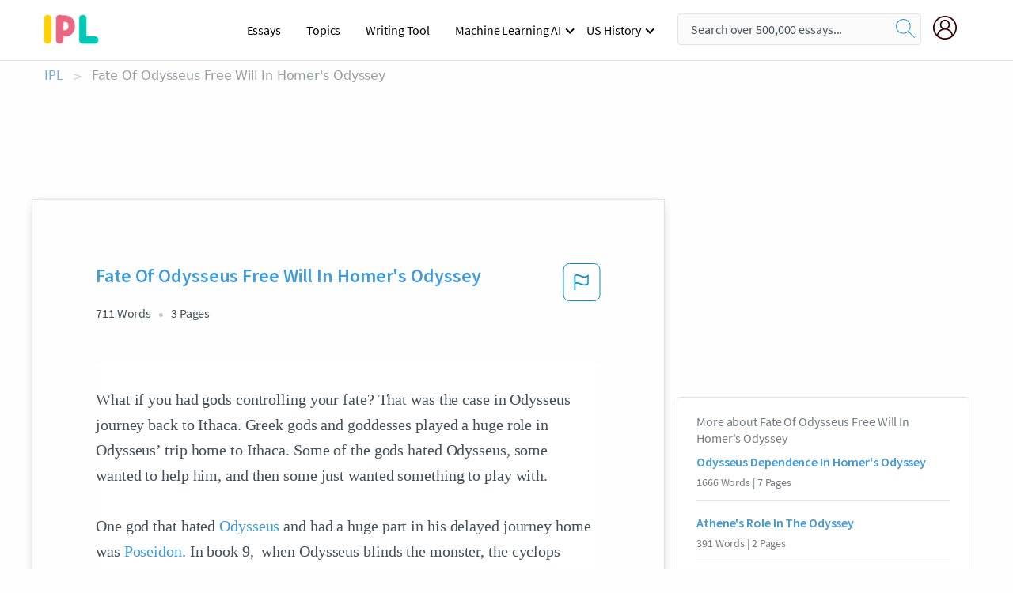

--- FILE ---
content_type: text/html; charset=UTF-8
request_url: https://www.ipl.org/essay/Fate-Of-Odysseus-Free-Will-In-Homers-684BDA4166B1B2D8
body_size: 2408
content:
<!DOCTYPE html>
<html lang="en">
<head>
    <meta charset="utf-8">
    <meta name="viewport" content="width=device-width, initial-scale=1">
    <title></title>
    <style>
        body {
            font-family: "Arial";
        }
    </style>
    <script type="text/javascript">
    window.awsWafCookieDomainList = ['monografias.com','cram.com','studymode.com','buenastareas.com','trabalhosfeitos.com','etudier.com','studentbrands.com','ipl.org','123helpme.com','termpaperwarehouse.com'];
    window.gokuProps = {
"key":"AQIDAHjcYu/GjX+QlghicBgQ/7bFaQZ+m5FKCMDnO+vTbNg96AH8rhIMJ+z/0ZlnwNGCUsFTAAAAfjB8BgkqhkiG9w0BBwagbzBtAgEAMGgGCSqGSIb3DQEHATAeBglghkgBZQMEAS4wEQQM0xF1depSHZO07bzbAgEQgDtkDWjfu/iA1FFovrm1DbICsUAV04yfVyp7MT61DYp7EWM6jDnLUg9RkBp27QieKrX3EpH4gWzcP8WQoA==",
          "iv":"EkQVVwFafQAAAeF0",
          "context":"2CzsSnFMre03Rz7W9e8xsVpR3wsx6k7gT9k9SNvXkIl+MiKIS9Cy7Qsko8MM8nTpuNG7FjU+OlF5VzVsPzQsymjVsimTJ45JHJwBUbpM4GDXH2mfy0fVReAHxpQ6PXzp368ld7hT/Yb3kBomGisTYHgQrwbqrAOymxbmK+SXugF8ksnFvKC7AX8jx+H8CnE8RePqbG/cHEEEi8ZEAOOdgP68iut05wYeNxXoFRS2VHyOW/SJWedCccJOdwqSvf3Ryo5Pm5rvZhQWoY5+eboiWGZS8xwolDIpRE2kzCWsLSxAlOa+Rr0i8Cex4cyLsCm6pcKRRpo9jxUeEtm8ipOuAjYmvC8iZctYTTjyPgbfeyz9Wa75e0zFarod7eusXOeVHWR6+KtsPE1ZOSdqm0Gj/06ErzZLcWzzUtEaIn2r+hYaeSp6kvg5Xewwx8dfuDPp/vFUEcsiIFzetBA6V0B9DOUHsZx6EJD+IbJVVeFxn5it3pPl4fcKOFhtBcWAqnONDBnu48UnWXPF2VEcD8H6ivr6+WARDCEyqwC3c49l9o/ZVzJ86DO3yntc3QOOLkGDgFhuUn6AgBk7K0jOPgzHKzF4XDprhzcPmp+RiWRP3nfgZ4a+Va0ffBBJoVanaOBby2apDZ1X8k7/Lj0u/e/7EPqUhG/IQszyQerT/TN9XXEue9pDSqkLPsmbpmW2yk+s1ZYM+8aEN38QDgBrwU8O35QxwjuH1Zy7x84p0UcVafQrQsRdHx6t5/k1EdUtIMSWE+BydMO7PAL4CwTdWJazJ93FFQGih+akiDIKxw=="
};
    </script>
    <script src="https://ab840a5abf4d.9b6e7044.us-east-2.token.awswaf.com/ab840a5abf4d/b0f70ab89207/49b6e89255bb/challenge.js"></script>
</head>
<body>
    <div id="challenge-container"></div>
    <script type="text/javascript">
        AwsWafIntegration.saveReferrer();
        AwsWafIntegration.checkForceRefresh().then((forceRefresh) => {
            if (forceRefresh) {
                AwsWafIntegration.forceRefreshToken().then(() => {
                    window.location.reload(true);
                });
            } else {
                AwsWafIntegration.getToken().then(() => {
                    window.location.reload(true);
                });
            }
        });
    </script>
    <noscript>
        <h1>JavaScript is disabled</h1>
        In order to continue, we need to verify that you're not a robot.
        This requires JavaScript. Enable JavaScript and then reload the page.
    </noscript>
</body>
</html>

--- FILE ---
content_type: text/html; charset=utf-8
request_url: https://www.ipl.org/essay/Fate-Of-Odysseus-Free-Will-In-Homers-684BDA4166B1B2D8
body_size: 22991
content:
<!DOCTYPE html><html lang="en"><head><meta charSet="utf-8"/><meta name="viewport" content="width=device-width, initial-scale=1"/><link rel="preload" as="image" href="//assets.ipl.org/1.17/images/logos/ipl/logo-ipl.png"/><link rel="preload" as="image" href="//assets.ipl.org/1.17/images/icons/ipl/magnifying-glass.svg"/><link rel="preload" as="image" href="//assets.ipl.org/1.17/images/icons/user.png"/><link rel="preload" as="image" href="//assets.ipl.org/1.17/images/exitIntentModal/bulb.png"/><link rel="preload" as="image" href="//assets.ipl.org/1.17/images/exitIntentModal/close.png"/><link rel="preload" as="image" href="//assets.ipl.org/1.17/images/exitIntentModal/shield.png"/><link rel="preload" as="image" href="//assets.ipl.org/1.17/images/others/search.png"/><link rel="preload" as="image" href="//assets.ipl.org/1.17/images/exitIntentModal/search.png"/><link rel="stylesheet" href="/_next/static/css/275ed64cc4367444.css" data-precedence="next"/><link rel="stylesheet" href="/_next/static/css/d1010e730fb921b1.css" data-precedence="next"/><link rel="stylesheet" href="/_next/static/css/8584ffabdd5f8c16.css" data-precedence="next"/><link rel="stylesheet" href="/_next/static/css/9c19318485a4db35.css" data-precedence="next"/><link rel="stylesheet" href="/_next/static/css/bd5e8bc2e7c36d97.css" data-precedence="next"/><link rel="stylesheet" href="/_next/static/css/e4dccb509d93907a.css" data-precedence="next"/><link rel="preload" as="script" fetchPriority="low" href="/_next/static/chunks/webpack-417f1a94d57302c0.js"/><script src="/_next/static/chunks/fd9d1056-4b62698693dbfabc.js" async=""></script><script src="/_next/static/chunks/8762-8ad353e02bc2af3c.js" async=""></script><script src="/_next/static/chunks/main-app-f4796c898d921638.js" async=""></script><script src="/_next/static/chunks/3ff803c2-f0f7edafd4775fbe.js" async=""></script><script src="/_next/static/chunks/app/(essay)/essay/%5Bslug%5D/error-53b2f000131f2229.js" async=""></script><script src="/_next/static/chunks/app/(essay)/essay/%5Bslug%5D/not-found-d879a0942c99821b.js" async=""></script><script src="/_next/static/chunks/app/(essay)/error-69dfc0ff013e5bf5.js" async=""></script><script src="/_next/static/chunks/app/(essay)/essay/%5Bslug%5D/page-fe7c03fe3daa5a0f.js" async=""></script><script src="/_next/static/chunks/app/error-244b34cbf9e834f0.js" async=""></script><script src="/_next/static/chunks/4977-dce6ba04846f9cff.js" async=""></script><script src="/_next/static/chunks/app/layout-2040570caa53cf2f.js" async=""></script><script src="/_next/static/chunks/app/global-error-27218bf9570c0318.js" async=""></script><link rel="preload" href="https://cdn.cookielaw.org/consent/b0cd8d85-662e-4e9b-8eaf-21bfeb56b3d5/OtAutoBlock.js" as="script"/><link rel="preload" href="https://www.ipl.org/s/react-users-frontend/js/ruf-version.js" as="script"/><link rel="preload" href="/s2/js/funnel-client.js" as="script"/><link rel="preload" href="/s2/js/exitintent/exitintent.min.js" as="script"/><title>Fate Of Odysseus Free Will In Homer&#x27;s Odyssey | ipl.org</title><meta name="description" content="What if you had gods controlling your fate? That was the case in Odysseus journey back to Ithaca. Greek gods and goddesses played a huge role in Odysseus’..."/><link rel="canonical" href="https://www.ipl.org/essay/Fate-Of-Odysseus-Free-Will-In-Homers-684BDA4166B1B2D8"/><meta name="next-size-adjust"/><script src="/_next/static/chunks/polyfills-42372ed130431b0a.js" noModule=""></script></head><body class="__className_e8ce0c"><script>(self.__next_s=self.__next_s||[]).push(["https://cdn.cookielaw.org/consent/b0cd8d85-662e-4e9b-8eaf-21bfeb56b3d5/OtAutoBlock.js",{}])</script><noscript><iframe src="//www.googletagmanager.com/ns.html?id=GTM-T86F369" height="0" width="0" style="display:none;visibility:hidden"></iframe></noscript><div class="flex flex-col justify-around min-h-[100vh]"><header class="header-splat"><div class="row header-row"><div class="columns large-1 medium-1 small-4 header-splat__columns mobile-flex"><label for="drop" class="nav-toggle"><span></span></label><a href="/" aria-label="ipl-logo-bg" class="show-for-large display-inline-block vert-align-middle full-height"><div class="header-splat__logo-container" style="background-image:url(//assets.ipl.org/1.17/images/logos/ipl/logo-ipl.png)"></div></a><div class="hide-for-large-up display-inline-block vert-align-middle full-height"><a href="/" class="cursorPointer" aria-label="ipl-logo"><img class="vert-center no-material-style" src="//assets.ipl.org/1.17/images/logos/ipl/logo-ipl.png" width="70" height="35" alt="ipl-logo"/></a></div></div><div class="columns large-6 medium-5 small-4 full-height header-navbar" style="visibility:hidden;width:180%!important"><div class="nav-container"><nav><input type="checkbox" id="drop"/><ul class="menu"><li><a href="/writing">Essays</a></li><li><a href="/topics">Topics</a></li><li><a href="/editor">Writing Tool</a></li><li><a href="/div/machine-learning-ai/">Machine Learning AI</a><input type="checkbox" id="drop-2"/><ul><li class="bordered"><a href="/div/chatgpt/">ChatGPT</a></li></ul></li><li><a href="#">US History</a><input type="checkbox" id="drop-2"/><ul><li class="bordered"><a href="/div/potus/">Presidents of the United States</a><input type="checkbox" id="drop-3"/><ul><li><a href="/div/potus/jrbiden.html ">Joseph Robinette Biden</a></li><li><a href="/div/potus/djtrump.html ">Donald Trump</a></li><li><a href="/div/potus/bhobama.html ">Barack Obama</a></li></ul></li><li class="bordered"><a href="/div/stateknow">US States</a><input type="checkbox" id="drop-4"/><ul><li><a href="/div/stateknow/popchart.html ">States Ranked by Size &amp; Population</a></li><li><a href="/div/stateknow/dates.html">States Ranked by Date</a></li></ul></li></ul></li></ul></nav></div></div><div class="columns large-12 medium-12 small-4 header-splat__search-box-container"><div class="d-flex"><div class="search-box header-splat__search-box header-splat__search-box--low search-box z-index-2" id="header__search-box"><form class="toggle-trigger" action="https://www.ipl.org/search" method="GET"><input type="text" class="search-box__input search-box__input--splat-header search-box__input--gray-bg " placeholder="Search over 500,000 essays..." name="query"/><button class="search-box__button search-box__button--splat-header" type="submit" aria-label="search"><div class="search-box__svg-cont"><img class="search-box__svg search-box__svg-middle no-material-style" src="//assets.ipl.org/1.17/images/icons/ipl/magnifying-glass.svg" alt="search" width="24px" height="24px"/></div></button></form></div><div class="header-splat__columns align-right user-account"><div class="header-splat__search-toggle-container" style="right:5rem"><i class="weight-500 icon icon-ui-24-search header-splat__icon-ui-24-search-toggle" id="header-splat__icon-ui-24-search-toggle"></i></div><a href="/dashboard" rel="nofollow" aria-label="My Account"><div class="burger full-height vert-align-middle display-inline-block cursorPointer position-relative"><div class="vert-center"><img class="no-material-style" width="30" height="30" src="//assets.ipl.org/1.17/images/icons/user.png" alt="user-icon"/></div></div></a></div></div></div></div></header><div class="ipl-main-container"><script data-ot-ignore="true" type="application/ld+json">
      {
        "@context": "https://schema.org",
        "@type": "Article",
        "headline": "Fate Of Odysseus Free Will In Homers Odyssey",
        "image": "//assets.ipl.org/1.17/images/logos/ipl/logo-ipl.png",
        "datePublished": "2023-02-08T18:14:20.000Z",
        "dateModified": "2023-02-08T18:14:20.000Z",
        "author": {
          "@type": "Organization",
          "name": "ipl.org"
        },
        "description": "What if you had gods controlling your fate? That was the case in Odysseus journey back to Ithaca. Greek gods and goddesses played a huge role in Odysseus’...",
        "isAccessibleForFree": "False",
        "hasPart":
          {
          "@type": "WebPage",
          "isAccessibleForFree": "False",
          "cssSelector" : ".paywall"
          }
      }
    </script><script>(self.__next_s=self.__next_s||[]).push([0,{"data-ot-ignore":true,"children":"window.dataLayer = window.dataLayer || [];\n        dataLayer.push({ \"environment\": \"production\" });\ndataLayer.push({ \"ga_enable_tracking\": \"true\" });\ndataLayer.push({ \"version\": \"1.0.27\" });\ndataLayer.push({ \"source_site_id\": 32 });\n","id":"envScript"}])</script><div class="row"><nav aria-label="breadcrumb" class="w-max"><ol aria-label="Breadcrumbs:" role="navigation" class="flex flex-wrap items-center w-full bg-opacity-60 py-2 px-4 rounded-md breadcrumbs justify-start bg-white"><li class="flex items-center text-blue-gray-900 antialiased font-sans text-sm font-normal leading-normal cursor-pointer transition-colors duration-300 hover:text-light-blue-500"><a href="/" class="opacity-60">IPL</a><span class="text-blue-gray-500 text-sm antialiased font-sans font-normal leading-normal mx-2 pointer-events-none select-none">&gt;</span></li><li class="flex items-center text-blue-gray-900 antialiased font-sans text-sm font-normal leading-normal cursor-pointer transition-colors duration-300 hover:text-light-blue-500"><span class="ash-gray capitalize">Fate Of Odysseus Free Will In Homer&#x27;s Odyssey</span></li></ol></nav></div><div id="essay_ad_top"></div><div id="exit-intent-modal" class="display-none"><div class="modal_container"><div class="main_exit-intent-modal"><div class="modal-union"><div class="polygon-icon"><img class="polygon" src="data:image/svg+xml,%3csvg%20width=&#x27;13&#x27;%20height=&#x27;22&#x27;%20viewBox=&#x27;0%200%2013%2022&#x27;%20fill=&#x27;none&#x27;%20xmlns=&#x27;http://www.w3.org/2000/svg&#x27;%3e%3cpath%20d=&#x27;M12.1404%2010.8799L0.140427%200.487579L0.140427%2021.2722L12.1404%2010.8799Z&#x27;%20fill=&#x27;%230280BE&#x27;/%3e%3c/svg%3e" alt="right-arrow"/></div><div class="main-frame-content"><div class="bulb"><img class="bulb-icon" src="//assets.ipl.org/1.17/images/exitIntentModal/bulb.png" alt="bulb-icon"/></div><div class="content"><h5 class="hading-tag">Wait a second!</h5><p class="description">More handpicked essays just for you.</p></div></div></div><div class="essay-modal-container"><div class="close-modal"><img class="close-icon" src="//assets.ipl.org/1.17/images/exitIntentModal/close.png" alt="close-icon"/></div><div class="essay-container"><div class="essay-content"><div class="vertical_line"></div><div class="box_content"><div class="essay-heading"><p class="title">Challenges of odysseus in the odyssey</p></div><div class="essay-link"><a href="/essay/Odysseus-An-Epic-Hero-In-Homers-Odyssey-PJJBPDXUYT" class="button mobile_button">Read ESSAY 1</a></div></div></div><div class="essay-content"><div class="vertical_line"></div><div class="box_content"><div class="essay-heading"><p class="title">Challenges of odysseus in the odyssey</p></div><div class="essay-link"><a href="/essay/Challenges-Faced-In-Odysseus-In-Homers-The-PCQHSBFGZT" class="button mobile_button">Read ESSAY 2</a></div></div></div><div class="essay-content"><div class="vertical_line"></div><div class="box_content"><div class="essay-heading"><p class="title">Odysseus hero&#x27;s journey</p></div><div class="essay-link"><a href="/essay/Odysseus-Heroism-FC65EQUA8AB" class="button mobile_button">Read ESSAY 3</a></div></div></div></div><div class="essay display-none" modal-attribute="modal-2 modal-3"><div class="essay_content"><div class="shield"><img class="shield-icon" src="//assets.ipl.org/1.17/images/exitIntentModal/shield.png" alt="shield-img"/></div><p class="essay-descriptions"><strong>Don’t take our word for it </strong>- see why 10 million students trust us with their essay needs.</p></div><div class="trial-button display-none" modal-attribute="modal-2"><a href="https://www.ipl.org/plans" class="trial_button">Start your <span>$7 for 7 days</span> trial now!</a></div><form id="search" modal-attribute="modal-3" class="display-none" action="/search"><div class="input-search-box"><img class="input-search-icon" src="//assets.ipl.org/1.17/images/others/search.png" alt="search-img"/><input type="text" id="search-input" placeholder="Search for essays, topics or keywords…" name="query"/></div><button id="search-button"><img class="search-icon" src="//assets.ipl.org/1.17/images/exitIntentModal/search.png" alt="search-img"/><span>FIND MY ESSAY</span></button></form></div></div></div></div></div><div class="row essay-preview-block "><div class="columns large-8 paper-container paper-container--with-sidebar position-relative border-box-shadow margin-4 paper-container--with-sidebar"><div class="position-relative margin-4 text-xl"><div class="popup-funnel-modal" id="DivFunnelModal"></div><div id="essay-body-heading-details"><div class="flex justify-between"><h1 style="color:#419ad9" class="weight-700 heading-m heading-font">Fate Of Odysseus Free Will In Homer&#x27;s Odyssey</h1><button class="bg-transparent border-0 content-flag-color p-0 m-0 h-[49px] w-[48px] shadow-none outline-0 font-normal hover:shadow-none hover:outline-0 focus:shadow-none focus:outline-0"><svg width="48" height="49" viewBox="0 0 48 49" fill="none" xmlns="http://www.w3.org/2000/svg"><rect x="1" y="0.5" width="46" height="47.0413" rx="7.5" stroke="currentcolor"></rect><path d="M16.1668 34.0413H14.5V15.2062L14.9167 14.9561C17.667 13.206 20.2506 14.2061 22.7508 15.2062C25.5844 16.3729 28.168 17.373 31.5017 14.9561L32.8351 14.0394V26.1239L32.5018 26.3739C28.418 29.3742 25.0844 28.0408 22.0841 26.7906C19.9172 25.9572 18.0837 25.2071 16.1668 26.1239V34.0413ZM18.0837 24.0404C19.6672 24.0404 21.2507 24.6238 22.7508 25.2905C25.4177 26.3739 28.0013 27.374 31.1683 25.2905V17.2064C27.668 19.0399 24.751 17.8731 22.0841 16.7897C19.9172 15.9562 18.0837 15.2062 16.1668 16.1229V24.2904C16.8336 24.1237 17.417 24.0404 18.0837 24.0404Z" fill="currentcolor"></path></svg></button></div><div class="essay-details mb-12 text-base"><span class="text-m">711<!-- --> Words</span><span class="text-m">3<!-- --> Pages</span></div></div><div style="color:#435059" class="relative flex flex-col bg-clip-border rounded-xl bg-white text-gray-700 paper-holder p-0 shadow-none"> <article class="text-l document__body padding-top-2 white-space--break-spaces break-word source-serif "><span className="document__preview text-l source-serif" key=0><p>What if you had gods controlling your fate? That was the case in Odysseus journey back to Ithaca. Greek gods and goddesses played a huge role in Odysseus’ trip home to Ithaca. Some of the gods hated Odysseus, some wanted to help him, and then some just wanted something to play with.<br />
One god that hated <a href='/topics/odysseus' class='brand-secondary'>Odysseus</a> and had a huge part in his delayed journey home was <a href='/topics/poseidon' class='brand-secondary'>Poseidon</a>. In book 9,  when Odysseus blinds the monster, the cyclops prays to his father Poseidon, and says “ If I am truly thy son and thou art indeed my father, grant that  Odysseus the conqueror of Troy-the son of Laertes-whose address is in Ithaca, may never reach his home!”(Homer, 111) It is shown that one of the reasons that Poseidon hates Odysseus is because he blinded his son.<a data-fulldoc=/document/684BDA4166B1B2D8 class="document__middle white-space--normal source-serif text-l" rel="nofollow" style="cursor:pointer;white-space: normal;">
      <i>&hellip;show more content&hellip;</i>
   </a></p></span><span className="document__preview text-l source-serif" key=1><p class='text-ellipsis-after'>Athena said to her father Zeus “But what about that clever Odysseus? I am anxious about him, poor fellow, kept from his friends all this while, in trouble and sorrow, in that island covered with trees and nothing but the waves all around it, in the very middle of the sea!”(Homer, 12) She wanted Zeus’ permission to save Odysseus. Athena&#39;s favor towards Odysseus is a major theme throughout the <a href='/topics/odyssey' class='brand-secondary'>Odyssey</a>. In fact, she is considered &#34;guardian goddess.&#34; As the goddess of battle and wisdom, Athena shows favor towards Odysseus because he exemplifies many of the qualities that are most important to her. Another god that helped Odysseus was Zeus. Zeus helped on many occasions. One particular time Zeus sent Hermes to “... declare to Calypso our unchangeable will, that odysseus should return after all his troubles...” (Homer, 62) and he also allows Athena to handle Odysseus. However it was Zeus who also slowed down Odysseus’ trip home due to other gods, such as Helios, manipulating him into sending a storm to destroy Odysseus’ crew and ship. Other minor gods that helped Odysseus are Aeolus, Hermes and Ino. Aeolus gave Odysseus a closed bag of winds so that Odysseus could return home with ease. Hermes helped Odysseus by providing information on how to overpower Circe. And finally Ino aided Odysseus by keeping him buoyant after his ship is destroyed and leads him to the island Phaeacia, where he is later on helped by Nausicaa and Arete</p></span></article></div><div class="paper__gradient paper__gradient--bottom"></div><div class="center paper__cta"><a id="ShowMoreButton" class="button text-m" data-fulldoc="/document/684BDA4166B1B2D8">Show More</a></div></div><div id="essay_ad_related"></div><div><div class="paper--related-separator"><span class="paper--related-separator-word">Related</span></div><section><div class="paper paper--related"><div id="essay-body-heading-details"><div class=""><a href="/essay/Examples-Of-Self-Dependency-In-The-Odyssey-F3S77HEACFR"><h2 style="color:#419ad9" class="weight-700 heading-m heading-font">Odysseus Dependence In Homer&#x27;s Odyssey</h2></a></div><div class="paper--related__details"><span class="text-m">1666<!-- --> Words</span> | <span class="text-m">7<!-- --> Pages</span></div></div><p class="m-0 text-l source-serif break-word text-ellipsis-after" style="color:#435059">Depending on Others, Can Teach Self-dependence
From a young age people are often told, contradictory things. People are told that they should try to do things on their own, but are also told that, if they need help they should ask for it. These conflicting messages are exceptionally difficult for soldiers trying to assimilate back into society after the war. As soldiers return home, they often try to live self-dependently, but sometimes they need help and have to depend on others. This effects Odysseus because when he needs help, he has to rely on the gods to lead him the right way.</p><div class="paper__gradient paper__gradient--bottom"></div><div class="center paper__cta"><a class="button text-m" href="/essay/Examples-Of-Self-Dependency-In-The-Odyssey-F3S77HEACFR">Read More</a></div></div><div class="paper paper--related"><div id="essay-body-heading-details"><div class=""><a href="/essay/Athenes-Role-In-The-Odyssey-PJAJDYW2UYV"><h2 style="color:#419ad9" class="weight-700 heading-m heading-font">Athene&#x27;s Role In The Odyssey</h2></a></div><div class="paper--related__details"><span class="text-m">391<!-- --> Words</span> | <span class="text-m">2<!-- --> Pages</span></div></div><p class="m-0 text-l source-serif break-word text-ellipsis-after" style="color:#435059">At one point in the story, Odysseus becomes stranded on Calypso's island and Athene turns to Zeus for further aid. Zeus then sends Hermes to convince Calypso to free Odysseus. Hermes</p><div class="paper__gradient paper__gradient--bottom"></div><div class="center paper__cta"><a class="button text-m" href="/essay/Athenes-Role-In-The-Odyssey-PJAJDYW2UYV">Read More</a></div></div><div class="paper paper--related"><div id="essay-body-heading-details"><div class=""><a href="/essay/What-Is-The-Relationship-Between-Odysseus-And-FKYC9DM42DTV"><h2 style="color:#419ad9" class="weight-700 heading-m heading-font">What Is The Relationship Between Odysseus And The Trojan War</h2></a></div><div class="paper--related__details"><span class="text-m">334<!-- --> Words</span> | <span class="text-m">2<!-- --> Pages</span></div></div><p class="m-0 text-l source-serif break-word text-ellipsis-after" style="color:#435059">Telemachus has just been born in Ithaca. Penelope does not want Odysseus to leave, but he just been called to serve the Trojan War. He leaves his son in the care of his grandmother and mother  and goes to war. Hector, the greeks greatest warrior has died in war. Odysseus came up with a plan to enter Troy.</p><div class="paper__gradient paper__gradient--bottom"></div><div class="center paper__cta"><a class="button text-m" href="/essay/What-Is-The-Relationship-Between-Odysseus-And-FKYC9DM42DTV">Read More</a></div></div><div class="paper paper--related"><div id="essay-body-heading-details"><div class=""><a href="/essay/Athena-Disguise-In-The-Odyssey-FJYCU86RGYV"><h2 style="color:#419ad9" class="weight-700 heading-m heading-font">Athena Disguise In The Odyssey</h2></a></div><div class="paper--related__details"><span class="text-m">677<!-- --> Words</span> | <span class="text-m">3<!-- --> Pages</span></div></div><p class="m-0 text-l source-serif break-word text-ellipsis-after" style="color:#435059">In The Odyssey, by Homer, Athena influences the lives of Odysseus and his family. In Greek mythology, gods challenge and control mortals. Gods also provide support to mortals and thus, mortals depend and act on behalf of the gods and their decisions. Athena, daughter of Zeus, is the goddess of wisdom, and both Telemachus and Odysseus benefit from her power. Athena possesses the ability to disguise herself and others, and this skill allows her to give advice and guidance.</p><div class="paper__gradient paper__gradient--bottom"></div><div class="center paper__cta"><a class="button text-m" href="/essay/Athena-Disguise-In-The-Odyssey-FJYCU86RGYV">Read More</a></div></div><div class="paper paper--related"><div id="essay-body-heading-details"><div class=""><a href="/essay/Threats-Of-Odysseus-In-Homers-The-Odyssey-36919EBDAE597F43"><h2 style="color:#419ad9" class="weight-700 heading-m heading-font">Threats Of Odysseus In Homer&#x27;s The Odyssey</h2></a></div><div class="paper--related__details"><span class="text-m">469<!-- --> Words</span> | <span class="text-m">2<!-- --> Pages</span></div></div><p class="m-0 text-l source-serif break-word text-ellipsis-after" style="color:#435059">While on the island he has an affair with her and eventually somebody comes to tell the woman that she needs to let Odysseus free. Eventually Odysseus gets off the island and it headed</p><div class="paper__gradient paper__gradient--bottom"></div><div class="center paper__cta"><a class="button text-m" href="/essay/Threats-Of-Odysseus-In-Homers-The-Odyssey-36919EBDAE597F43">Read More</a></div></div><div class="paper paper--related"><div id="essay-body-heading-details"><div class=""><a href="/essay/The-Gods-Killed-In-Homers-Odyssey-P3B2Q5PMU5PV"><h2 style="color:#419ad9" class="weight-700 heading-m heading-font">The Gods Killed In Homer&#x27;s Odyssey</h2></a></div><div class="paper--related__details"><span class="text-m">161<!-- --> Words</span> | <span class="text-m">1<!-- --> Pages</span></div></div><p class="m-0 text-l source-serif break-word text-ellipsis-after" style="color:#435059">The gods ruined Odysseus’ crew’s, Menelaus’, and Odysseus’ lives by intervening. The gods ruined Odysseus’ crew’s lives by killing all of them. Menelaus may have gotten a lot of treasures from the gods, but he suffered because almost all of his friends died. Odysseus had a hard life because the gods constantly interfered in it. First, the gods killed all of his crewmates.</p><div class="paper__gradient paper__gradient--bottom"></div><div class="center paper__cta"><a class="button text-m" href="/essay/The-Gods-Killed-In-Homers-Odyssey-P3B2Q5PMU5PV">Read More</a></div></div><div class="paper paper--related"><div id="essay-body-heading-details"><div class=""><a href="/essay/What-Is-Athenas-Role-In-The-Odyssey-FC3AF0FDFAB83893"><h2 style="color:#419ad9" class="weight-700 heading-m heading-font">What Is Athena&#x27;s Role In The Odyssey</h2></a></div><div class="paper--related__details"><span class="text-m">450<!-- --> Words</span> | <span class="text-m">2<!-- --> Pages</span></div></div><p class="m-0 text-l source-serif break-word text-ellipsis-after" style="color:#435059">Athena chose Odysseus because she thought the he was a great leader to his people in Ithaca. People say that Athena is also known for her strategic skill in warfare. Athena didn’t have a mother Zeus made her from his headache(Athena). Athena helps Odysseus by guiding him to find his path home. Although Athena helps Odysseus Poseidon try’s to stop him from going home.</p><div class="paper__gradient paper__gradient--bottom"></div><div class="center paper__cta"><a class="button text-m" href="/essay/What-Is-Athenas-Role-In-The-Odyssey-FC3AF0FDFAB83893">Read More</a></div></div><div class="paper paper--related"><div id="essay-body-heading-details"><div class=""><a href="/essay/Responsibility-Of-Odysseus-As-A-Hero-In-E893F13A95130934"><h2 style="color:#419ad9" class="weight-700 heading-m heading-font">Responsibility Of Odysseus As A Hero In Homer&#x27;s Odyssey</h2></a></div><div class="paper--related__details"><span class="text-m">1412<!-- --> Words</span> | <span class="text-m">6<!-- --> Pages</span></div></div><p class="m-0 text-l source-serif break-word text-ellipsis-after" style="color:#435059">Responsibility: the state or fact of having a duty to deal with something or of having control over someone.  All heroes have to deal with responsibilities.  The hero in the “Odyssey,” Odysseus, has many responsibilities he has to maintain and work with.  Odysseus is the King of Ithaca, so he has all of the duties any king at the time would have.  Also, while he was lost at sea, Odysseus had many men to feed and protect.</p><div class="paper__gradient paper__gradient--bottom"></div><div class="center paper__cta"><a class="button text-m" href="/essay/Responsibility-Of-Odysseus-As-A-Hero-In-E893F13A95130934">Read More</a></div></div><div class="paper paper--related"><div id="essay-body-heading-details"><div class=""><a href="/essay/The-Odyssey-The-True-Hero-In-The-PJJZFHE2AU"><h2 style="color:#419ad9" class="weight-700 heading-m heading-font">Athena&#x27;s Role In The Odyssey</h2></a></div><div class="paper--related__details"><span class="text-m">776<!-- --> Words</span> | <span class="text-m">4<!-- --> Pages</span></div></div><p class="m-0 text-l source-serif break-word text-ellipsis-after" style="color:#435059">Athena is known as the goddess of war. Odysseus was aided by her ideas on how to regain power through her tactical skills. The fact that the goddess warrior was on his side through the journey home, reclaiming his land, and killing the suitors was a huge advantage. Athena is very intelligent in how she strategizes and won wars in the past. Some may argue that Odysseus is the real hero but there were many times throughout The Odyssey where he needed Athena’s protection and input of logical ideas.</p><div class="paper__gradient paper__gradient--bottom"></div><div class="center paper__cta"><a class="button text-m" href="/essay/The-Odyssey-The-True-Hero-In-The-PJJZFHE2AU">Read More</a></div></div><div class="paper paper--related"><div id="essay-body-heading-details"><div class=""><a href="/essay/Athena-Intervention-In-The-Odyssey-PJWJCMQQ8SM"><h2 style="color:#419ad9" class="weight-700 heading-m heading-font">Athena Intervention In The Odyssey</h2></a></div><div class="paper--related__details"><span class="text-m">1056<!-- --> Words</span> | <span class="text-m">5<!-- --> Pages</span></div></div><p class="m-0 text-l source-serif break-word text-ellipsis-after" style="color:#435059">In Book 5, when all of the gods, except for Poseidon, discuss the fate of Odysseus, Athena fights for Odysseus to get her father, Zeus, to intervene and give aid to Odysseus. Athena says to Zeus, “Not one of the people whom he ruled remembers Odysseus nom that godlike man… Now he’s left to pine on an island, racked with grief” (5.12-14). Athena’s use of words such as “he’s left to pine on an island, racked with grief” shows the use of Flattery towards Zeus to feel pity for Odysseus. By getting Zeus to feel pity, this strategy encourages him to favor Odysseus because of Odysseus’ situation.</p><div class="paper__gradient paper__gradient--bottom"></div><div class="center paper__cta"><a class="button text-m" href="/essay/Athena-Intervention-In-The-Odyssey-PJWJCMQQ8SM">Read More</a></div></div><div class="paper paper--related"><div id="essay-body-heading-details"><div class=""><a href="/essay/Odysseus-And-The-Curse-Of-Oedipus-P3B9FNBEN8TT"><h2 style="color:#419ad9" class="weight-700 heading-m heading-font">Odysseus And The Curse Of Oedipus</h2></a></div><div class="paper--related__details"><span class="text-m">233<!-- --> Words</span> | <span class="text-m">1<!-- --> Pages</span></div></div><p class="m-0 text-l source-serif break-word text-ellipsis-after" style="color:#435059">Although, Poseidon has cursed Odysseus, he has other gods on side who are able to help him. Odysseus will go on another quest to appease Poseidon and will return safely and live a good life Oedipus is cursed by Apollo and receives no help from any other gods. This curse was placed on an ancestor of Oedipus’. “Cadmus, the founder of the Thebes, angered Apollo by killing the god’s favorite snake. As punishment, the descendants of Cadmus lived under a curse prophesied to each generation by Apollo’s oracle.</p><div class="paper__gradient paper__gradient--bottom"></div><div class="center paper__cta"><a class="button text-m" href="/essay/Odysseus-And-The-Curse-Of-Oedipus-P3B9FNBEN8TT">Read More</a></div></div><div class="paper paper--related"><div id="essay-body-heading-details"><div class=""><a href="/essay/Disrespecting-The-Gods-In-Homers-Odyssey-F333C4NPC4D6"><h2 style="color:#419ad9" class="weight-700 heading-m heading-font">Disrespecting The Gods In Homer&#x27;s Odyssey</h2></a></div><div class="paper--related__details"><span class="text-m">1204<!-- --> Words</span> | <span class="text-m">5<!-- --> Pages</span></div></div><p class="m-0 text-l source-serif break-word text-ellipsis-after" style="color:#435059">It was through Athena’s persuasion that convinced Zeus to have Calypso to let Odysseus leave her island. In response to Athena, Zeus said, “You conceived it yourself: Odysseus shall return and pay the traitors back” (Homer, Odyssey, V.26-27). The only reason Odysseus was free and performed the actions that he did after leaving Calypso’s island was all attributed to Athena. Whenever Odysseus appeared to be in a perilous situation, it was Athena who always aided him. “But Zeus’s daughter Athena countered him at once.</p><div class="paper__gradient paper__gradient--bottom"></div><div class="center paper__cta"><a class="button text-m" href="/essay/Disrespecting-The-Gods-In-Homers-Odyssey-F333C4NPC4D6">Read More</a></div></div><div class="paper paper--related"><div id="essay-body-heading-details"><div class=""><a href="/essay/The-Gods-And-Mortals-In-Homers-The-FJ2VDNAUZT"><h2 style="color:#419ad9" class="weight-700 heading-m heading-font">The Gods And Mortals In Homer&#x27;s The Odyssey</h2></a></div><div class="paper--related__details"><span class="text-m">610<!-- --> Words</span> | <span class="text-m">3<!-- --> Pages</span></div></div><p class="m-0 text-l source-serif break-word text-ellipsis-after" style="color:#435059">The Odyssey, gods like Athena and Poseidon interfere with humans to satisfy their own desires, showing that they are just as imperfect and flawed as the mortals that they rule over. 
 Athena favors Odysseus since he reminds her of herself. He portrays the same cunning, guile, and intelligence as she does; Athena had confided to him that “two of a kind, we are, contrivers, both,” comparing how similar they are. “Of all men now alive,” she says, “you are the best in plots and story telling.</p><div class="paper__gradient paper__gradient--bottom"></div><div class="center paper__cta"><a class="button text-m" href="/essay/The-Gods-And-Mortals-In-Homers-The-FJ2VDNAUZT">Read More</a></div></div><div class="paper paper--related"><div id="essay-body-heading-details"><div class=""><a href="/essay/Trials-And-Tribulations-In-Odysseus-In-Homers-PC5C8TWCGYV"><h2 style="color:#419ad9" class="weight-700 heading-m heading-font">Trials And Tribulations In Odysseus In Homer&#x27;s Odyssey</h2></a></div><div class="paper--related__details"><span class="text-m">393<!-- --> Words</span> | <span class="text-m">2<!-- --> Pages</span></div></div><p class="m-0 text-l source-serif break-word text-ellipsis-after" style="color:#435059">Odysseus in Homer’s The Odyssey has to go through trials and tribulations and he could not reach home in Ithaca without being so intelligent through the ordeals. The first trial was to get away from Calypso island. The text states that “The nymph Calypso, a powerful goddess—/ And beautiful — was clinging to him / In her caverns and yearned to possess him” (1.17-19).</p><div class="paper__gradient paper__gradient--bottom"></div><div class="center paper__cta"><a class="button text-m" href="/essay/Trials-And-Tribulations-In-Odysseus-In-Homers-PC5C8TWCGYV">Read More</a></div></div><div class="paper paper--related"><div id="essay-body-heading-details"><div class=""><a href="/essay/Divine-Intervention-In-The-Odyssey-Essay-FJQJJUPUZT"><h2 style="color:#419ad9" class="weight-700 heading-m heading-font">Divine Intervention In The Odyssey Essay</h2></a></div><div class="paper--related__details"><span class="text-m">384<!-- --> Words</span> | <span class="text-m">2<!-- --> Pages</span></div></div><p class="m-0 text-l source-serif break-word text-ellipsis-after" style="color:#435059">Odysseus blinds and taunts the Cyclops Polyphemus, which leads to Polyphemus praying to his father, Poseidon, to curse Odysseus. The curse bestowed upon Odysseus by Poseidon is mentioned  in book 9 lines 445-451 of The</p><div class="paper__gradient paper__gradient--bottom"></div><div class="center paper__cta"><a class="button text-m" href="/essay/Divine-Intervention-In-The-Odyssey-Essay-FJQJJUPUZT">Read More</a></div></div></section></div></div><div><div class="columns large-4 hide-for-medium-only hide-for-small-only height-auto"><div id="essay_ad_sidebar"></div><div class="card card--sidebar-nav no-border "><div class="card--sidebar-nav__section"><h2 class="heading-xs card--sidebar-nav__heading mid-gray weight-500 margin-2">More about <!-- -->Fate Of Odysseus Free Will In Homer&#x27;s Odyssey</h2><ul class="card--sidebar-nav__list"><li id="sidebar-nav0" class="card--sidebar-nav__list-item card--sidebar-nav__list-item--separators"><a href="/essay/Examples-Of-Self-Dependency-In-The-Odyssey-F3S77HEACFR"><h3 class="card--sidebar-nav__linkg heading-xs brand-secondary weight-700">Odysseus Dependence In Homer&#x27;s Odyssey</h3></a><span class="text-s mid-gray margin-1 display-block">1666<!-- --> Words | <!-- -->7<!-- --> Pages</span></li><li id="sidebar-nav1" class="card--sidebar-nav__list-item card--sidebar-nav__list-item--separators"><a href="/essay/Athenes-Role-In-The-Odyssey-PJAJDYW2UYV"><h3 class="card--sidebar-nav__linkg heading-xs brand-secondary weight-700">Athene&#x27;s Role In The Odyssey</h3></a><span class="text-s mid-gray margin-1 display-block">391<!-- --> Words | <!-- -->2<!-- --> Pages</span></li><li id="sidebar-nav2" class="card--sidebar-nav__list-item card--sidebar-nav__list-item--separators"><a href="/essay/What-Is-The-Relationship-Between-Odysseus-And-FKYC9DM42DTV"><h3 class="card--sidebar-nav__linkg heading-xs brand-secondary weight-700">What Is The Relationship Between Odysseus And The Trojan War</h3></a><span class="text-s mid-gray margin-1 display-block">334<!-- --> Words | <!-- -->2<!-- --> Pages</span></li><li id="sidebar-nav3" class="card--sidebar-nav__list-item card--sidebar-nav__list-item--separators"><a href="/essay/Athena-Disguise-In-The-Odyssey-FJYCU86RGYV"><h3 class="card--sidebar-nav__linkg heading-xs brand-secondary weight-700">Athena Disguise In The Odyssey</h3></a><span class="text-s mid-gray margin-1 display-block">677<!-- --> Words | <!-- -->3<!-- --> Pages</span></li><li id="sidebar-nav4" class="card--sidebar-nav__list-item card--sidebar-nav__list-item--separators"><a href="/essay/Threats-Of-Odysseus-In-Homers-The-Odyssey-36919EBDAE597F43"><h3 class="card--sidebar-nav__linkg heading-xs brand-secondary weight-700">Threats Of Odysseus In Homer&#x27;s The Odyssey</h3></a><span class="text-s mid-gray margin-1 display-block">469<!-- --> Words | <!-- -->2<!-- --> Pages</span></li><li id="sidebar-nav5" class="card--sidebar-nav__list-item card--sidebar-nav__list-item--separators"><a href="/essay/The-Gods-Killed-In-Homers-Odyssey-P3B2Q5PMU5PV"><h3 class="card--sidebar-nav__linkg heading-xs brand-secondary weight-700">The Gods Killed In Homer&#x27;s Odyssey</h3></a><span class="text-s mid-gray margin-1 display-block">161<!-- --> Words | <!-- -->1<!-- --> Pages</span></li><li id="sidebar-nav6" class="card--sidebar-nav__list-item card--sidebar-nav__list-item--separators"><a href="/essay/What-Is-Athenas-Role-In-The-Odyssey-FC3AF0FDFAB83893"><h3 class="card--sidebar-nav__linkg heading-xs brand-secondary weight-700">What Is Athena&#x27;s Role In The Odyssey</h3></a><span class="text-s mid-gray margin-1 display-block">450<!-- --> Words | <!-- -->2<!-- --> Pages</span></li><li id="sidebar-nav7" class="card--sidebar-nav__list-item card--sidebar-nav__list-item--separators"><a href="/essay/Responsibility-Of-Odysseus-As-A-Hero-In-E893F13A95130934"><h3 class="card--sidebar-nav__linkg heading-xs brand-secondary weight-700">Responsibility Of Odysseus As A Hero In Homer&#x27;s Odyssey</h3></a><span class="text-s mid-gray margin-1 display-block">1412<!-- --> Words | <!-- -->6<!-- --> Pages</span></li><li id="sidebar-nav8" class="card--sidebar-nav__list-item card--sidebar-nav__list-item--separators"><a href="/essay/The-Odyssey-The-True-Hero-In-The-PJJZFHE2AU"><h3 class="card--sidebar-nav__linkg heading-xs brand-secondary weight-700">Athena&#x27;s Role In The Odyssey</h3></a><span class="text-s mid-gray margin-1 display-block">776<!-- --> Words | <!-- -->4<!-- --> Pages</span></li><li id="sidebar-nav9" class="card--sidebar-nav__list-item card--sidebar-nav__list-item--separators"><a href="/essay/Athena-Intervention-In-The-Odyssey-PJWJCMQQ8SM"><h3 class="card--sidebar-nav__linkg heading-xs brand-secondary weight-700">Athena Intervention In The Odyssey</h3></a><span class="text-s mid-gray margin-1 display-block">1056<!-- --> Words | <!-- -->5<!-- --> Pages</span></li><li id="sidebar-nav10" class="card--sidebar-nav__list-item card--sidebar-nav__list-item--separators"><a href="/essay/Odysseus-And-The-Curse-Of-Oedipus-P3B9FNBEN8TT"><h3 class="card--sidebar-nav__linkg heading-xs brand-secondary weight-700">Odysseus And The Curse Of Oedipus</h3></a><span class="text-s mid-gray margin-1 display-block">233<!-- --> Words | <!-- -->1<!-- --> Pages</span></li><li id="sidebar-nav11" class="card--sidebar-nav__list-item card--sidebar-nav__list-item--separators"><a href="/essay/Disrespecting-The-Gods-In-Homers-Odyssey-F333C4NPC4D6"><h3 class="card--sidebar-nav__linkg heading-xs brand-secondary weight-700">Disrespecting The Gods In Homer&#x27;s Odyssey</h3></a><span class="text-s mid-gray margin-1 display-block">1204<!-- --> Words | <!-- -->5<!-- --> Pages</span></li><li id="sidebar-nav12" class="card--sidebar-nav__list-item card--sidebar-nav__list-item--separators"><a href="/essay/The-Gods-And-Mortals-In-Homers-The-FJ2VDNAUZT"><h3 class="card--sidebar-nav__linkg heading-xs brand-secondary weight-700">The Gods And Mortals In Homer&#x27;s The Odyssey</h3></a><span class="text-s mid-gray margin-1 display-block">610<!-- --> Words | <!-- -->3<!-- --> Pages</span></li><li id="sidebar-nav13" class="card--sidebar-nav__list-item card--sidebar-nav__list-item--separators"><a href="/essay/Trials-And-Tribulations-In-Odysseus-In-Homers-PC5C8TWCGYV"><h3 class="card--sidebar-nav__linkg heading-xs brand-secondary weight-700">Trials And Tribulations In Odysseus In Homer&#x27;s Odyssey</h3></a><span class="text-s mid-gray margin-1 display-block">393<!-- --> Words | <!-- -->2<!-- --> Pages</span></li><li id="sidebar-nav14" class="card--sidebar-nav__list-item card--sidebar-nav__list-item--separators"><a href="/essay/Divine-Intervention-In-The-Odyssey-Essay-FJQJJUPUZT"><h3 class="card--sidebar-nav__linkg heading-xs brand-secondary weight-700">Divine Intervention In The Odyssey Essay</h3></a><span class="text-s mid-gray margin-1 display-block">384<!-- --> Words | <!-- -->2<!-- --> Pages</span></li></ul></div></div><div id="essay_ad_sidebar_1"></div></div></div></div><div class="row columns"><section class="section no-padding padding-bottom-1 no-border--bottom "><div class="container"><div class="row padding-top-1 margin-1"><div class="small-12 columns"><h3 class="heading-m  black weight-500" id="show-related-topics-link">Related Topics</h3></div></div><div class="row" id="related-topics-container"><div class="columns large-10 columns-small-1 columns-medium-1 columns-large-2" id="popular-tags-visible"><ul><li class="tag-block__li--link margin-1"><a href="/topics/odyssey" title="Odyssey" class="brand-secondary brand-primary--hover">Odyssey</a></li><li class="tag-block__li--link margin-1"><a href="/topics/odysseus" title="Odysseus" class="brand-secondary brand-primary--hover">Odysseus</a></li><li class="tag-block__li--link margin-1"><a href="/topics/trojan-war" title="Trojan War" class="brand-secondary brand-primary--hover">Trojan War</a></li><li class="tag-block__li--link margin-1"><a href="/topics/iliad" title="Iliad" class="brand-secondary brand-primary--hover">Iliad</a></li><li class="tag-block__li--link margin-1"><a href="/topics/poseidon" title="Poseidon" class="brand-secondary brand-primary--hover">Poseidon</a></li></ul></div></div></div></section></div><a href="https://www.ipl.org/content/access" rel="nofollow"></a><div class="button--extra_container show-for-small-only "><a href="/document/684BDA4166B1B2D8" class="button--extra">Open Document</a></div></div><footer class="section--footer bg-[#1d2226] mt-auto text-white w-full bottom-0 py-8" style="font-family:&quot;Open Sans&quot;,sans-serif"><div class="max-w-[75rem] mx-auto"><div class="mx-auto flex flex-wrap text-lg"><div class="w-full md:w-1/4 p-4 "><div class="uppercase tracking-[0.125em] font-semibold mb-4 text-base">Company</div><ul><li class="text-base leading-[1.75em]"><a class="text-[#737a80]" href="/about-us/privacy">About Us</a></li><li class="text-base leading-[1.75em]"><a class="text-[#737a80]" href="/about-us/contact">Contact</a></li></ul></div><div class="w-full md:w-1/3 p-4"><div class="uppercase tracking-[0.125em] font-semibold mb-4 text-base">Legal</div><ul><li class="text-base text-[#737a80] leading-[1.75em] undefined"><a href="https://www.learneo.com/legal/copyright-policy" target="_blank" rel="nofollow" class="text-[#737a80] ">Copyright Policy</a></li><li class="text-base text-[#737a80] leading-[1.75em] undefined"><a href="https://www.learneo.com/legal/community-guidelines" target="_blank" rel="nofollow" class="text-[#737a80] ">Community Guidelines</a></li><li class="text-base text-[#737a80] leading-[1.75em] undefined"><a href="https://www.learneo.com/legal/honor-code" target="_blank" rel="nofollow" class="text-[#737a80] ">Our Honor Code</a></li><li class="text-base text-[#737a80] leading-[1.75em] undefined"><a href="https://www.learneo.com/legal/privacy-policy" target="_blank" rel="nofollow" class="text-[#737a80] ">Privacy Policy</a></li><li class="text-base text-[#737a80] leading-[1.75em] undefined"><a href="/about-us/terms" target="_self" rel="" class="text-[#737a80] ">Service Terms</a></li><li class="text-base text-[#737a80] leading-[1.75em] cursor-pointer ot-sdk-show-settings"></li></ul></div><div class="w-full md:w-1/3 p-4 text-center flex justify-start md:justify-end"><a href="/"><img alt="Logo" loading="lazy" width="69" height="69" decoding="async" data-nimg="1" class="mx-auto md:mx-0" style="color:transparent" src="//assets.ipl.org/1.17/images/logos/ipl/logo-ipl.svg"/></a></div></div><div class="border-t text-[#737a80] border-gray-300 pt-8 md:text-left text-center"><p>Copyright © 2024 IPL.org All rights reserved.</p></div></div></footer></div><script src="/_next/static/chunks/webpack-417f1a94d57302c0.js" async=""></script><script>(self.__next_f=self.__next_f||[]).push([0]);self.__next_f.push([2,null])</script><script>self.__next_f.push([1,"1:HL[\"/_next/static/media/e4af272ccee01ff0-s.p.woff2\",\"font\",{\"crossOrigin\":\"\",\"type\":\"font/woff2\"}]\n2:HL[\"/_next/static/css/275ed64cc4367444.css\",\"style\"]\n3:HL[\"/_next/static/css/d1010e730fb921b1.css\",\"style\"]\n4:HL[\"/_next/static/css/8584ffabdd5f8c16.css\",\"style\"]\n5:HL[\"/_next/static/css/9c19318485a4db35.css\",\"style\"]\n6:HL[\"/_next/static/css/bd5e8bc2e7c36d97.css\",\"style\"]\n7:HL[\"/_next/static/css/e4dccb509d93907a.css\",\"style\"]\n"])</script><script>self.__next_f.push([1,"8:I[2846,[],\"\"]\nb:I[4707,[],\"\"]\nd:I[9631,[\"6092\",\"static/chunks/3ff803c2-f0f7edafd4775fbe.js\",\"3549\",\"static/chunks/app/(essay)/essay/%5Bslug%5D/error-53b2f000131f2229.js\"],\"default\"]\ne:I[6423,[],\"\"]\nf:I[1916,[\"6092\",\"static/chunks/3ff803c2-f0f7edafd4775fbe.js\",\"2736\",\"static/chunks/app/(essay)/essay/%5Bslug%5D/not-found-d879a0942c99821b.js\"],\"ErrorPageIPL\"]\n10:I[2154,[\"7545\",\"static/chunks/app/(essay)/error-69dfc0ff013e5bf5.js\"],\"default\"]\n11:I[8003,[\"6092\",\"static/chunks/3ff803c2-f0f7edafd4775fbe.js\",\"31\",\"static/chunks/app/(essay)/essay/%5Bslug%5D/page-fe7c03fe3daa5a0f.js\"],\"\"]\n12:I[1916,[\"6092\",\"static/chunks/3ff803c2-f0f7edafd4775fbe.js\",\"2736\",\"static/chunks/app/(essay)/essay/%5Bslug%5D/not-found-d879a0942c99821b.js\"],\"HeaderWithMenu\"]\n13:I[3490,[\"7601\",\"static/chunks/app/error-244b34cbf9e834f0.js\"],\"default\"]\n14:I[5878,[\"6092\",\"static/chunks/3ff803c2-f0f7edafd4775fbe.js\",\"4977\",\"static/chunks/4977-dce6ba04846f9cff.js\",\"3185\",\"static/chunks/app/layout-2040570caa53cf2f.js\"],\"Image\"]\n16:I[4879,[\"6470\",\"static/chunks/app/global-error-27218bf9570c0318.js\"],\"default\"]\nc:[\"slug\",\"Fate-Of-Odysseus-Free-Will-In-Homers-684BDA4166B1B2D8\",\"d\"]\n17:[]\n"])</script><script>self.__next_f.push([1,"0:[\"$\",\"$L8\",null,{\"buildId\":\"LugsWnUYv2bsG1Oguf-k6\",\"assetPrefix\":\"\",\"urlParts\":[\"\",\"essay\",\"Fate-Of-Odysseus-Free-Will-In-Homers-684BDA4166B1B2D8\"],\"initialTree\":[\"\",{\"children\":[\"(essay)\",{\"children\":[\"essay\",{\"children\":[[\"slug\",\"Fate-Of-Odysseus-Free-Will-In-Homers-684BDA4166B1B2D8\",\"d\"],{\"children\":[\"__PAGE__\",{}]}]}]}]},\"$undefined\",\"$undefined\",true],\"initialSeedData\":[\"\",{\"children\":[\"(essay)\",{\"children\":[\"essay\",{\"children\":[[\"slug\",\"Fate-Of-Odysseus-Free-Will-In-Homers-684BDA4166B1B2D8\",\"d\"],{\"children\":[\"__PAGE__\",{},[[\"$L9\",\"$La\",[[\"$\",\"link\",\"0\",{\"rel\":\"stylesheet\",\"href\":\"/_next/static/css/8584ffabdd5f8c16.css\",\"precedence\":\"next\",\"crossOrigin\":\"$undefined\"}],[\"$\",\"link\",\"1\",{\"rel\":\"stylesheet\",\"href\":\"/_next/static/css/9c19318485a4db35.css\",\"precedence\":\"next\",\"crossOrigin\":\"$undefined\"}],[\"$\",\"link\",\"2\",{\"rel\":\"stylesheet\",\"href\":\"/_next/static/css/bd5e8bc2e7c36d97.css\",\"precedence\":\"next\",\"crossOrigin\":\"$undefined\"}],[\"$\",\"link\",\"3\",{\"rel\":\"stylesheet\",\"href\":\"/_next/static/css/e4dccb509d93907a.css\",\"precedence\":\"next\",\"crossOrigin\":\"$undefined\"}]]],null],null]},[null,[\"$\",\"$Lb\",null,{\"parallelRouterKey\":\"children\",\"segmentPath\":[\"children\",\"(essay)\",\"children\",\"essay\",\"children\",\"$c\",\"children\"],\"error\":\"$d\",\"errorStyles\":[[\"$\",\"link\",\"0\",{\"rel\":\"stylesheet\",\"href\":\"/_next/static/css/9c19318485a4db35.css\",\"precedence\":\"next\",\"crossOrigin\":\"$undefined\"}],[\"$\",\"link\",\"1\",{\"rel\":\"stylesheet\",\"href\":\"/_next/static/css/bd5e8bc2e7c36d97.css\",\"precedence\":\"next\",\"crossOrigin\":\"$undefined\"}]],\"errorScripts\":[],\"template\":[\"$\",\"$Le\",null,{}],\"templateStyles\":\"$undefined\",\"templateScripts\":\"$undefined\",\"notFound\":[\"$\",\"$Lf\",null,{\"title\":\"404\",\"description\":\"The page you're looking for isn't here.\"}],\"notFoundStyles\":[[\"$\",\"link\",\"0\",{\"rel\":\"stylesheet\",\"href\":\"/_next/static/css/9c19318485a4db35.css\",\"precedence\":\"next\",\"crossOrigin\":\"$undefined\"}],[\"$\",\"link\",\"1\",{\"rel\":\"stylesheet\",\"href\":\"/_next/static/css/bd5e8bc2e7c36d97.css\",\"precedence\":\"next\",\"crossOrigin\":\"$undefined\"}]]}]],null]},[null,[\"$\",\"$Lb\",null,{\"parallelRouterKey\":\"children\",\"segmentPath\":[\"children\",\"(essay)\",\"children\",\"essay\",\"children\"],\"error\":\"$undefined\",\"errorStyles\":\"$undefined\",\"errorScripts\":\"$undefined\",\"template\":[\"$\",\"$Le\",null,{}],\"templateStyles\":\"$undefined\",\"templateScripts\":\"$undefined\",\"notFound\":\"$undefined\",\"notFoundStyles\":\"$undefined\"}]],null]},[null,[\"$\",\"$Lb\",null,{\"parallelRouterKey\":\"children\",\"segmentPath\":[\"children\",\"(essay)\",\"children\"],\"error\":\"$10\",\"errorStyles\":[[\"$\",\"link\",\"0\",{\"rel\":\"stylesheet\",\"href\":\"/_next/static/css/9c19318485a4db35.css\",\"precedence\":\"next\",\"crossOrigin\":\"$undefined\"}],[\"$\",\"link\",\"1\",{\"rel\":\"stylesheet\",\"href\":\"/_next/static/css/bd5e8bc2e7c36d97.css\",\"precedence\":\"next\",\"crossOrigin\":\"$undefined\"}]],\"errorScripts\":[],\"template\":[\"$\",\"$Le\",null,{}],\"templateStyles\":\"$undefined\",\"templateScripts\":\"$undefined\",\"notFound\":\"$undefined\",\"notFoundStyles\":\"$undefined\"}]],null]},[[[[\"$\",\"link\",\"0\",{\"rel\":\"stylesheet\",\"href\":\"/_next/static/css/275ed64cc4367444.css\",\"precedence\":\"next\",\"crossOrigin\":\"$undefined\"}],[\"$\",\"link\",\"1\",{\"rel\":\"stylesheet\",\"href\":\"/_next/static/css/d1010e730fb921b1.css\",\"precedence\":\"next\",\"crossOrigin\":\"$undefined\"}]],[\"$\",\"html\",null,{\"lang\":\"en\",\"suppressHydrationWarning\":true,\"children\":[null,[\"$\",\"body\",null,{\"className\":\"__className_e8ce0c\",\"children\":[[\"$\",\"$L11\",null,{\"src\":\"https://cdn.cookielaw.org/consent/b0cd8d85-662e-4e9b-8eaf-21bfeb56b3d5/OtAutoBlock.js\",\"strategy\":\"beforeInteractive\"}],[\"$\",\"$L11\",null,{\"data-ot-ignore\":true,\"src\":\"https://ab840a5abf4d.edge.sdk.awswaf.com/ab840a5abf4d/b0f70ab89207/challenge.compact.js\",\"defer\":true,\"strategy\":\"lazyOnload\"}],[\"$\",\"$L11\",null,{\"data-ot-ignore\":true,\"id\":\"gtmScript\",\"async\":true,\"dangerouslySetInnerHTML\":{\"__html\":\"\\n                (function(w,d,s,l,i){w[l]=w[l]||[];w[l].push(\\n                  {'gtm.start': new Date().getTime(),event:'gtm.js'}\\n                  );var f=d.getElementsByTagName(s)[0],\\n                  j=d.createElement(s),dl=l!='dataLayer'?'\u0026l='+l:'';j.setAttributeNode(d.createAttribute('data-ot-ignore'));j.setAttribute('class','optanon-category-C0001');j.async=true;j.src=\\n                  '//www.googletagmanager.com/gtm.js?id='+i+dl;f.parentNode.insertBefore(j,f);\\n                  })(window,document,'script','dataLayer','GTM-T86F369');\\n                \"}}],[\"$\",\"noscript\",null,{\"children\":[\"$\",\"iframe\",null,{\"src\":\"//www.googletagmanager.com/ns.html?id=GTM-T86F369\",\"height\":\"0\",\"width\":\"0\",\"style\":{\"display\":\"none\",\"visibility\":\"hidden\"}}]}],[\"$\",\"div\",null,{\"className\":\"flex flex-col justify-around min-h-[100vh]\",\"children\":[[\"$\",\"$L12\",null,{\"headerLogoUrl\":\"//assets.ipl.org/1.17/images/logos/ipl/logo-ipl.png\",\"headerLogoText\":\"The Research Paper Factory\",\"searchIcon\":\"//assets.ipl.org/1.17/images/icons/ipl/magnifying-glass.svg\",\"userIcon\":\"//assets.ipl.org/1.17/images/icons/user.png\",\"secureBaseUrl\":\"https://www.ipl.org\",\"searchInputPlaceholder\":\"Search over 500,000 essays...\"}],[\"$\",\"div\",null,{\"className\":\"ipl-main-container\",\"children\":[\"$\",\"$Lb\",null,{\"parallelRouterKey\":\"children\",\"segmentPath\":[\"children\"],\"error\":\"$13\",\"errorStyles\":[[\"$\",\"link\",\"0\",{\"rel\":\"stylesheet\",\"href\":\"/_next/static/css/9c19318485a4db35.css\",\"precedence\":\"next\",\"crossOrigin\":\"$undefined\"}],[\"$\",\"link\",\"1\",{\"rel\":\"stylesheet\",\"href\":\"/_next/static/css/bd5e8bc2e7c36d97.css\",\"precedence\":\"next\",\"crossOrigin\":\"$undefined\"}]],\"errorScripts\":[],\"template\":[\"$\",\"$Le\",null,{}],\"templateStyles\":\"$undefined\",\"templateScripts\":\"$undefined\",\"notFound\":[\"$\",\"div\",null,{\"className\":\"row\",\"children\":[\"$\",\"$Lf\",null,{\"title\":\"404\",\"description\":\"The page you're looking for isn't here.\"}]}],\"notFoundStyles\":[[\"$\",\"link\",\"0\",{\"rel\":\"stylesheet\",\"href\":\"/_next/static/css/9c19318485a4db35.css\",\"precedence\":\"next\",\"crossOrigin\":\"$undefined\"}],[\"$\",\"link\",\"1\",{\"rel\":\"stylesheet\",\"href\":\"/_next/static/css/bd5e8bc2e7c36d97.css\",\"precedence\":\"next\",\"crossOrigin\":\"$undefined\"}]]}]}],[\"$\",\"footer\",null,{\"className\":\"section--footer bg-[#1d2226] mt-auto text-white w-full bottom-0 py-8\",\"style\":{\"fontFamily\":\"\\\"Open Sans\\\",sans-serif\"},\"children\":[\"$\",\"div\",null,{\"className\":\"max-w-[75rem] mx-auto\",\"children\":[[\"$\",\"div\",null,{\"className\":\"mx-auto flex flex-wrap text-lg\",\"children\":[[\"$\",\"div\",null,{\"className\":\"w-full md:w-1/4 p-4 \",\"children\":[[\"$\",\"div\",null,{\"className\":\"uppercase tracking-[0.125em] font-semibold mb-4 text-base\",\"children\":\"Company\"}],[\"$\",\"ul\",null,{\"children\":[[\"$\",\"li\",\"0\",{\"className\":\"text-base leading-[1.75em]\",\"children\":[\"$\",\"a\",null,{\"className\":\"text-[#737a80]\",\"href\":\"/about-us/privacy\",\"children\":\"About Us\"}]}],[\"$\",\"li\",\"1\",{\"className\":\"text-base leading-[1.75em]\",\"children\":[\"$\",\"a\",null,{\"className\":\"text-[#737a80]\",\"href\":\"/about-us/contact\",\"children\":\"Contact\"}]}]]}]]}],[\"$\",\"div\",null,{\"className\":\"w-full md:w-1/3 p-4\",\"children\":[[\"$\",\"div\",null,{\"className\":\"uppercase tracking-[0.125em] font-semibold mb-4 text-base\",\"children\":\"Legal\"}],[\"$\",\"ul\",null,{\"children\":[[\"$\",\"li\",\"0\",{\"className\":\"text-base text-[#737a80] leading-[1.75em] undefined\",\"children\":[\"$undefined\",[\"$\",\"a\",null,{\"href\":\"https://www.learneo.com/legal/copyright-policy\",\"target\":\"_blank\",\"rel\":\"nofollow\",\"className\":\"text-[#737a80] \",\"children\":\"Copyright Policy\"}]]}],[\"$\",\"li\",\"1\",{\"className\":\"text-base text-[#737a80] leading-[1.75em] undefined\",\"children\":[\"$undefined\",[\"$\",\"a\",null,{\"href\":\"https://www.learneo.com/legal/community-guidelines\",\"target\":\"_blank\",\"rel\":\"nofollow\",\"className\":\"text-[#737a80] \",\"children\":\"Community Guidelines\"}]]}],[\"$\",\"li\",\"2\",{\"className\":\"text-base text-[#737a80] leading-[1.75em] undefined\",\"children\":[\"$undefined\",[\"$\",\"a\",null,{\"href\":\"https://www.learneo.com/legal/honor-code\",\"target\":\"_blank\",\"rel\":\"nofollow\",\"className\":\"text-[#737a80] \",\"children\":\"Our Honor Code\"}]]}],[\"$\",\"li\",\"3\",{\"className\":\"text-base text-[#737a80] leading-[1.75em] undefined\",\"children\":[\"$undefined\",[\"$\",\"a\",null,{\"href\":\"https://www.learneo.com/legal/privacy-policy\",\"target\":\"_blank\",\"rel\":\"nofollow\",\"className\":\"text-[#737a80] \",\"children\":\"Privacy Policy\"}]]}],[\"$\",\"li\",\"4\",{\"className\":\"text-base text-[#737a80] leading-[1.75em] undefined\",\"children\":[\"$undefined\",[\"$\",\"a\",null,{\"href\":\"/about-us/terms\",\"target\":\"_self\",\"rel\":\"\",\"className\":\"text-[#737a80] \",\"children\":\"Service Terms\"}]]}],[\"$\",\"li\",\"5\",{\"className\":\"text-base text-[#737a80] leading-[1.75em] cursor-pointer ot-sdk-show-settings\",\"children\":[\"$undefined\",\"$undefined\"]}]]}]]}],[\"$\",\"div\",null,{\"className\":\"w-full md:w-1/3 p-4 text-center flex justify-start md:justify-end\",\"children\":[\"$\",\"a\",null,{\"href\":\"/\",\"children\":[\"$\",\"$L14\",null,{\"src\":\"//assets.ipl.org/1.17/images/logos/ipl/logo-ipl.svg\",\"alt\":\"Logo\",\"className\":\"mx-auto md:mx-0\",\"width\":\"69\",\"height\":\"69\"}]}]}]]}],[\"$\",\"div\",null,{\"className\":\"border-t text-[#737a80] border-gray-300 pt-8 md:text-left text-center\",\"children\":[\"$\",\"p\",null,{\"children\":\"Copyright © 2024 IPL.org All rights reserved.\"}]}]]}]}]]}]]}]]}]],null],null],\"couldBeIntercepted\":false,\"initialHead\":[null,\"$L15\"],\"globalErrorComponent\":\"$16\",\"missingSlots\":\"$W17\"}]\n"])</script><script>self.__next_f.push([1,"15:[[\"$\",\"meta\",\"0\",{\"name\":\"viewport\",\"content\":\"width=device-width, initial-scale=1\"}],[\"$\",\"meta\",\"1\",{\"charSet\":\"utf-8\"}],[\"$\",\"title\",\"2\",{\"children\":\"Fate Of Odysseus Free Will In Homer's Odyssey | ipl.org\"}],[\"$\",\"meta\",\"3\",{\"name\":\"description\",\"content\":\"What if you had gods controlling your fate? That was the case in Odysseus journey back to Ithaca. Greek gods and goddesses played a huge role in Odysseus’...\"}],[\"$\",\"link\",\"4\",{\"rel\":\"canonical\",\"href\":\"https://www.ipl.org/essay/Fate-Of-Odysseus-Free-Will-In-Homers-684BDA4166B1B2D8\"}],[\"$\",\"meta\",\"5\",{\"name\":\"next-size-adjust\"}]]\n9:null\n"])</script><script>self.__next_f.push([1,"19:I[1916,[\"6092\",\"static/chunks/3ff803c2-f0f7edafd4775fbe.js\",\"2736\",\"static/chunks/app/(essay)/essay/%5Bslug%5D/not-found-d879a0942c99821b.js\"],\"Breadcrumb\"]\n1a:I[1916,[\"6092\",\"static/chunks/3ff803c2-f0f7edafd4775fbe.js\",\"2736\",\"static/chunks/app/(essay)/essay/%5Bslug%5D/not-found-d879a0942c99821b.js\"],\"ExitIntentModal\"]\n1b:I[1916,[\"6092\",\"static/chunks/3ff803c2-f0f7edafd4775fbe.js\",\"2736\",\"static/chunks/app/(essay)/essay/%5Bslug%5D/not-found-d879a0942c99821b.js\"],\"EssayPreview_IPL\"]\n1d:I[1916,[\"6092\",\"static/chunks/3ff803c2-f0f7edafd4775fbe.js\",\"2736\",\"static/chunks/app/(essay)/essay/%5Bslug%5D/not-found-d879a0942c99821b.js\"],\"PopularDocuments\"]\n1e:I[1916,[\"6092\",\"static/chunks/3ff803c2-f0f7edafd4775fbe.js\",\"2736\",\"static/chunks/app/(essay)/essay/%5Bslug%5D/not-found-d879a0942c99821b.js\"],\"ShowMoreMobile\"]\n18:Tc99,"])</script><script>self.__next_f.push([1,"window.splatconfig = {\"PUBLIC_HOME_URL\":\"https://www.ipl.org\",\"PUBLIC_GOOGLE_RECAPTCHA_SITE_KEY\":\"6LcJq9sUAAAAAKDmmqtqyaH5tGATHGFuqmnBlQzN\",\"PUBLIC_ROUTE_SPA_HANDLER_COPYRIGHT\":\"react\",\"PUBLIC_BECKETT_WRITING_TOOL_CSS_URL\":\"//assets.ipl.org/1.17/css/ipl.writing-tool.1.17.119.min.css\",\"PUBLIC_SUPPORT_EMAIL\":\"support@ipl.org\",\"PUBLIC_EXTERNAL_API_URL\":\"https://api.ipl.org\",\"PUBLIC_REDIRECT_DASHBOARD_PLANS_TO_PLANS\":true,\"PUBLIC_SECURE_BASE_URL\":\"https://www.ipl.org\",\"PUBLIC_GOOGLE_CLIENT_ID\":\"346858971598-clpj50cm2sdl01hr9al69h2thlhtpaf9.apps.googleusercontent.com\",\"PUBLIC_ROUTE_SPA_HANDLER_PRIVACY\":\"react\",\"PUBLIC_FACEBOOK_APP_VERSION\":\"v12.0\",\"PUBLIC_DISPLAY_META_ROBOTS_NOINDEX\":true,\"PUBLIC_ROUTE_SPA_HANDLER_PAYMENT\":\"react\",\"PUBLIC_WRITING_VIEW_PLAGI_CHECK_POPUP_CONTENT_ON_EDITOR\":true,\"PUBLIC_WRITING_TOOL_FEATURE_MODEL\":\"economyModel\",\"PUBLIC_IS_OFFICIAL_PRODUCTION\":true,\"PUBLIC_SITE_NAME_SHORT\":\"ipl.org\",\"PUBLIC_CATEGORY_PAGE_APPEND_ESSAYS_TO_TITLE\":true,\"PUBLIC_ERRORS_SENTRY_SRC\":\"//32cca52e18274e35a72543aa142adab4@o133474.ingest.sentry.io/5398140\",\"PUBLIC_UPLOAD_FEATURE_ENABLED\":false,\"PUBLIC_ROUTE_SPA_HANDLER_SIGNUP\":\"react\",\"PUBLIC_WRITING_TOOL_AVAILABLE\":true,\"PUBLIC_ROUTE_SPA_HANDLER_AUTHEMAIL\":\"react\",\"PUBLIC_ROUTE_SPA_HANDLER_TERMS\":\"react\",\"PUBLIC_PICK_A_PLAN_WRITING_TOOL_TEXT\":false,\"PUBLIC_ROUTE_SPA_HANDLER_SIGNOUT\":\"react\",\"PUBLIC_NG1_TEMPLATE_URL\":\"https://s3.amazonaws.com/splat-ng1-templates/\",\"PUBLIC_GOOGLE_APP_ID\":\"954002613268-qeibh04517hjqeemj5k3ohf8461cuq6e.apps.googleusercontent.com\",\"PUBLIC_PLANS_PAGE_HEADING\":\"Writing papers doesn’t \u003ci\u003e\u003cu\u003ehave\u003c/u\u003e\u003c/i\u003e to suck.\",\"PUBLIC_WRITING_AI_DETECTION_ENABLED\":true,\"PUBLIC_GTM_CONTAINER_ID\":\"GTM-T86F369\",\"PUBLIC_UPLOAD_POPUP_EXPIRY_IN_DAYS\":\"3\",\"PUBLIC_EXTERNAL_ASSETS_URL\":\"//assets.ipl.org/1.17/\",\"PUBLIC_SITE_NAME\":\"Internet Public Library\",\"PUBLIC_NON_SECURE_BASE_URL\":\"http://www.ipl.org\",\"PUBLIC_BECKETT_CSS_FONTS_URL\":\"//assets.ipl.org/1.17/css/ipl.fonts.1.17.168.min.css\",\"PUBLIC_BECKETT_CSS_ASYNC\":true,\"PUBLIC_FACEBOOK_APP_ID\":\"2853094868083704\",\"PUBLIC_RECURLY_PUB_KEY\":\"ewr1-QyvayOqfGfuPzLCtW9GIxE\",\"PUBLIC_WRITING_TOOL_PRODUCT_NAME\":\"IPL Essay Editor\",\"PUBLIC_ONETRUST_KEY\":\"b0cd8d85-662e-4e9b-8eaf-21bfeb56b3d5\",\"PUBLIC_ROUTE_SPA_HANDLER_PAYMENTPROCESSING\":\"react\",\"PUBLIC_SITE_ID\":\"27\",\"PUBLIC_CONTENT_FLAGGING_SERVICE\":\"ipl\",\"PUBLIC_DOCUMENT_COUNT_ESTIMATE\":\"500,000\",\"PUBLIC_HTTPS_ONLY\":true,\"PUBLIC_CONTENT_FLAGGING_ENABLED\":true,\"PUBLIC_CONTENT_FLAGGING_ENDPOINT\":\"https://www.learneo.com/legal/illegal-content-notice\",\"PUBLIC_DISABLE_SETTINGS_SOCIAL_ACCOUNTS\":true,\"PUBLIC_DOMAIN_NAME\":\"ipl.org\",\"PUBLIC_SEARCH_TEMPLATE\":\"/search?query=%s\",\"PUBLIC_COOKIE_SIGNED_IN_USERS\":true,\"PUBLIC_PAYMENTS_PAYPAL_ENABLED\":true,\"PUBLIC_ROUTE_SPA_HANDLER_SIGNIN\":\"react\",\"PUBLIC_ERRORS_SENTRY_SEND_UNCAUGHT\":true,\"PUBLIC_WRITING_TOOL_VIEW_IN_FULL_ESSAY\":false,\"PUBLIC_WRITING_TOOL_VERSION\":\"2\",\"PUBLIC_BECKETT_CSS_MODAL_FUNNEL_URL\":\"//assets.ipl.org/1.17/css/ipl.modal-funnel.1.17.156.min.css\",\"PUBLIC_SIGNUP_HEADING\":\"Study Smarter, Not Harder\",\"PUBLIC_GA_USER_INFO\":true,\"PUBLIC_SEARCH_NO_PAGINATION\":true,\"PUBLIC_ROUTE_SPA_HANDLER_PLANS\":\"react\",\"PUBLIC_BECKETT_CSS_URL\":\"//assets.ipl.org/1.17/css/ipl.1.17.106.min.css\"};"])</script><script>self.__next_f.push([1,"1c:Taee,"])</script><script>self.__next_f.push([1,"\u003cspan className=\"document__preview text-l source-serif\" key=0\u003e\u003cp\u003eWhat if you had gods controlling your fate? That was the case in Odysseus journey back to Ithaca. Greek gods and goddesses played a huge role in Odysseus’ trip home to Ithaca. Some of the gods hated Odysseus, some wanted to help him, and then some just wanted something to play with.\u003cbr /\u003e\nOne god that hated \u003ca href='/topics/odysseus' class='brand-secondary'\u003eOdysseus\u003c/a\u003e and had a huge part in his delayed journey home was \u003ca href='/topics/poseidon' class='brand-secondary'\u003ePoseidon\u003c/a\u003e. In book 9,  when Odysseus blinds the monster, the cyclops prays to his father Poseidon, and says “ If I am truly thy son and thou art indeed my father, grant that  Odysseus the conqueror of Troy-the son of Laertes-whose address is in Ithaca, may never reach his home!”(Homer, 111) It is shown that one of the reasons that Poseidon hates Odysseus is because he blinded his son.\u003ca data-fulldoc=/document/684BDA4166B1B2D8 class=\"document__middle white-space--normal source-serif text-l\" rel=\"nofollow\" style=\"cursor:pointer;white-space: normal;\"\u003e\n      \u003ci\u003e\u0026hellip;show more content\u0026hellip;\u003c/i\u003e\n   \u003c/a\u003e\u003c/p\u003e\u003c/span\u003e\u003cspan className=\"document__preview text-l source-serif\" key=1\u003e\u003cp class='text-ellipsis-after'\u003eAthena said to her father Zeus “But what about that clever Odysseus? I am anxious about him, poor fellow, kept from his friends all this while, in trouble and sorrow, in that island covered with trees and nothing but the waves all around it, in the very middle of the sea!”(Homer, 12) She wanted Zeus’ permission to save Odysseus. Athena\u0026#39;s favor towards Odysseus is a major theme throughout the \u003ca href='/topics/odyssey' class='brand-secondary'\u003eOdyssey\u003c/a\u003e. In fact, she is considered \u0026#34;guardian goddess.\u0026#34; As the goddess of battle and wisdom, Athena shows favor towards Odysseus because he exemplifies many of the qualities that are most important to her. Another god that helped Odysseus was Zeus. Zeus helped on many occasions. One particular time Zeus sent Hermes to “... declare to Calypso our unchangeable will, that odysseus should return after all his troubles...” (Homer, 62) and he also allows Athena to handle Odysseus. However it was Zeus who also slowed down Odysseus’ trip home due to other gods, such as Helios, manipulating him into sending a storm to destroy Odysseus’ crew and ship. Other minor gods that helped Odysseus are Aeolus, Hermes and Ino. Aeolus gave Odysseus a closed bag of winds so that Odysseus could return home with ease. Hermes helped Odysseus by providing information on how to overpower Circe. And finally Ino aided Odysseus by keeping him buoyant after his ship is destroyed and leads him to the island Phaeacia, where he is later on helped by Nausicaa and Arete\u003c/p\u003e\u003c/span\u003e"])</script><script>self.__next_f.push([1,"a:[[\"$\",\"script\",null,{\"data-ot-ignore\":true,\"type\":\"application/ld+json\",\"dangerouslySetInnerHTML\":{\"__html\":\"\\n      {\\n        \\\"@context\\\": \\\"https://schema.org\\\",\\n        \\\"@type\\\": \\\"Article\\\",\\n        \\\"headline\\\": \\\"Fate Of Odysseus Free Will In Homers Odyssey\\\",\\n        \\\"image\\\": \\\"//assets.ipl.org/1.17/images/logos/ipl/logo-ipl.png\\\",\\n        \\\"datePublished\\\": \\\"2023-02-08T18:14:20.000Z\\\",\\n        \\\"dateModified\\\": \\\"2023-02-08T18:14:20.000Z\\\",\\n        \\\"author\\\": {\\n          \\\"@type\\\": \\\"Organization\\\",\\n          \\\"name\\\": \\\"ipl.org\\\"\\n        },\\n        \\\"description\\\": \\\"What if you had gods controlling your fate? That was the case in Odysseus journey back to Ithaca. Greek gods and goddesses played a huge role in Odysseus’...\\\",\\n        \\\"isAccessibleForFree\\\": \\\"False\\\",\\n        \\\"hasPart\\\":\\n          {\\n          \\\"@type\\\": \\\"WebPage\\\",\\n          \\\"isAccessibleForFree\\\": \\\"False\\\",\\n          \\\"cssSelector\\\" : \\\".paywall\\\"\\n          }\\n      }\\n    \"}}],[\"$\",\"$L11\",null,{\"data-ot-ignore\":true,\"id\":\"envScript\",\"strategy\":\"beforeInteractive\",\"dangerouslySetInnerHTML\":{\"__html\":\"window.dataLayer = window.dataLayer || [];\\n        dataLayer.push({ \\\"environment\\\": \\\"production\\\" });\\ndataLayer.push({ \\\"ga_enable_tracking\\\": \\\"true\\\" });\\ndataLayer.push({ \\\"version\\\": \\\"1.0.27\\\" });\\ndataLayer.push({ \\\"source_site_id\\\": 32 });\\n\"}}],\"$undefined\",[[\"$\",\"$L11\",null,{\"data-ot-ignore\":true,\"id\":\"config-js\",\"dangerouslySetInnerHTML\":{\"__html\":\"$18\"}}],[\"$\",\"$L11\",null,{\"data-ot-ignore\":true,\"id\":\"ruf-js\",\"src\":\"https://www.ipl.org/s/react-users-frontend/js/ruf-version.js\"}],[\"$\",\"$L11\",null,{\"data-ot-ignore\":true,\"id\":\"funnel-js\",\"type\":\"text/javascript\",\"funnel-url\":\"https://www.ipl.org/s/react-users-frontend/js/modal-funnel.RUF_VERSION.js\",\"css-url\":\"//assets.ipl.org/1.17/css/ipl.modal-funnel.1.17.156.min.css\",\"src\":\"/s2/js/funnel-client.js\"}],[\"$\",\"$L11\",null,{\"type\":\"text/javascript\",\"src\":\"/s2/js/exitintent/exitintent.min.js\",\"defer\":true}],[\"$\",\"$L11\",null,{\"id\":\"register-js\",\"type\":\"text/javascript\",\"funnel-url\":\"https://www.ipl.org/s/react-users-frontend/js/modal-register.RUF_VERSION.js\",\"css-url\":\"//assets.ipl.org/1.17/css/ipl.modal-funnel.1.17.156.min.css\"}],[\"$\",\"$L11\",null,{\"data-ot-ignore\":true,\"id\":\"upload-js\",\"type\":\"text/javascript\",\"funnel-url\":\"https://www.ipl.org/s/splat-essays-writing-tool/js/upload-tool.min.js\",\"css-url\":\"/s2/css/upload-tool.css\"}]],[\"$\",\"div\",null,{\"className\":\"row\",\"children\":[\"$\",\"$L19\",null,{\"data\":[{\"text\":\"IPL\",\"url\":\"/\"},{\"text\":\"Fate Of Odysseus Free Will In Homer's Odyssey\",\"url\":\"$undefined\"}],\"separator\":\"\u003e\"}]}],[\"$\",\"div\",null,{\"id\":\"essay_ad_top\"}],[\"$\",\"$L1a\",null,{\"relatedExitIntentEssays\":[{\"publication_id\":\"PJJBPDXUYT\",\"slug\":\"/essay/Odysseus-An-Epic-Hero-In-Homers-Odyssey-PJJBPDXUYT\",\"title\":\"Challenges of odysseus in the odyssey\"},{\"publication_id\":\"PCQHSBFGZT\",\"slug\":\"/essay/Challenges-Faced-In-Odysseus-In-Homers-The-PCQHSBFGZT\",\"title\":\"Challenges of odysseus in the odyssey\"},{\"publication_id\":\"FC65EQUA8AB\",\"slug\":\"/essay/Odysseus-Heroism-FC65EQUA8AB\",\"title\":\"Odysseus hero's journey\"}],\"externalAssetsUrl\":\"//assets.ipl.org/1.17/\",\"secureBaseUrl\":\"https://www.ipl.org\"}],[\"$\",\"$L1b\",null,{\"essayMetaData\":{\"title\":\"Fate Of Odysseus Free Will In Homer's Odyssey\",\"titleColor\":\"#419ad9\",\"titleSize\":\"h1\",\"wordCount\":711,\"pageCount\":3,\"premium\":true,\"essayFullViewURL\":\"/document/684BDA4166B1B2D8\"},\"essayContent\":\"$1c\",\"similarEssays\":[{\"title\":\"Odysseus Dependence In Homer's Odyssey\",\"titleSize\":\"h2\",\"essayUrl\":\"/essay/Examples-Of-Self-Dependency-In-The-Odyssey-F3S77HEACFR\",\"essaySnippet\":\"Depending on Others, Can Teach Self-dependence\\nFrom a young age people are often told, contradictory things. People are told that they should try to do things on their own, but are also told that, if they need help they should ask for it. These conflicting messages are exceptionally difficult for soldiers trying to assimilate back into society after the war. As soldiers return home, they often try to live self-dependently, but sometimes they need help and have to depend on others. This effects Odysseus because when he needs help, he has to rely on the gods to lead him the right way.\",\"wordCount\":1666,\"pageCount\":7,\"titleColor\":\"#419ad9\"},{\"title\":\"Athene's Role In The Odyssey\",\"titleSize\":\"h2\",\"essayUrl\":\"/essay/Athenes-Role-In-The-Odyssey-PJAJDYW2UYV\",\"essaySnippet\":\"At one point in the story, Odysseus becomes stranded on Calypso's island and Athene turns to Zeus for further aid. Zeus then sends Hermes to convince Calypso to free Odysseus. Hermes\",\"wordCount\":391,\"pageCount\":2,\"titleColor\":\"#419ad9\"},{\"title\":\"What Is The Relationship Between Odysseus And The Trojan War\",\"titleSize\":\"h2\",\"essayUrl\":\"/essay/What-Is-The-Relationship-Between-Odysseus-And-FKYC9DM42DTV\",\"essaySnippet\":\"Telemachus has just been born in Ithaca. Penelope does not want Odysseus to leave, but he just been called to serve the Trojan War. He leaves his son in the care of his grandmother and mother  and goes to war. Hector, the greeks greatest warrior has died in war. Odysseus came up with a plan to enter Troy.\",\"wordCount\":334,\"pageCount\":2,\"titleColor\":\"#419ad9\"},{\"title\":\"Athena Disguise In The Odyssey\",\"titleSize\":\"h2\",\"essayUrl\":\"/essay/Athena-Disguise-In-The-Odyssey-FJYCU86RGYV\",\"essaySnippet\":\"In The Odyssey, by Homer, Athena influences the lives of Odysseus and his family. In Greek mythology, gods challenge and control mortals. Gods also provide support to mortals and thus, mortals depend and act on behalf of the gods and their decisions. Athena, daughter of Zeus, is the goddess of wisdom, and both Telemachus and Odysseus benefit from her power. Athena possesses the ability to disguise herself and others, and this skill allows her to give advice and guidance.\",\"wordCount\":677,\"pageCount\":3,\"titleColor\":\"#419ad9\"},{\"title\":\"Threats Of Odysseus In Homer's The Odyssey\",\"titleSize\":\"h2\",\"essayUrl\":\"/essay/Threats-Of-Odysseus-In-Homers-The-Odyssey-36919EBDAE597F43\",\"essaySnippet\":\"While on the island he has an affair with her and eventually somebody comes to tell the woman that she needs to let Odysseus free. Eventually Odysseus gets off the island and it headed\",\"wordCount\":469,\"pageCount\":2,\"titleColor\":\"#419ad9\"},{\"title\":\"The Gods Killed In Homer's Odyssey\",\"titleSize\":\"h2\",\"essayUrl\":\"/essay/The-Gods-Killed-In-Homers-Odyssey-P3B2Q5PMU5PV\",\"essaySnippet\":\"The gods ruined Odysseus’ crew’s, Menelaus’, and Odysseus’ lives by intervening. The gods ruined Odysseus’ crew’s lives by killing all of them. Menelaus may have gotten a lot of treasures from the gods, but he suffered because almost all of his friends died. Odysseus had a hard life because the gods constantly interfered in it. First, the gods killed all of his crewmates.\",\"wordCount\":161,\"pageCount\":1,\"titleColor\":\"#419ad9\"},{\"title\":\"What Is Athena's Role In The Odyssey\",\"titleSize\":\"h2\",\"essayUrl\":\"/essay/What-Is-Athenas-Role-In-The-Odyssey-FC3AF0FDFAB83893\",\"essaySnippet\":\"Athena chose Odysseus because she thought the he was a great leader to his people in Ithaca. People say that Athena is also known for her strategic skill in warfare. Athena didn’t have a mother Zeus made her from his headache(Athena). Athena helps Odysseus by guiding him to find his path home. Although Athena helps Odysseus Poseidon try’s to stop him from going home.\",\"wordCount\":450,\"pageCount\":2,\"titleColor\":\"#419ad9\"},{\"title\":\"Responsibility Of Odysseus As A Hero In Homer's Odyssey\",\"titleSize\":\"h2\",\"essayUrl\":\"/essay/Responsibility-Of-Odysseus-As-A-Hero-In-E893F13A95130934\",\"essaySnippet\":\"Responsibility: the state or fact of having a duty to deal with something or of having control over someone.  All heroes have to deal with responsibilities.  The hero in the “Odyssey,” Odysseus, has many responsibilities he has to maintain and work with.  Odysseus is the King of Ithaca, so he has all of the duties any king at the time would have.  Also, while he was lost at sea, Odysseus had many men to feed and protect.\",\"wordCount\":1412,\"pageCount\":6,\"titleColor\":\"#419ad9\"},{\"title\":\"Athena's Role In The Odyssey\",\"titleSize\":\"h2\",\"essayUrl\":\"/essay/The-Odyssey-The-True-Hero-In-The-PJJZFHE2AU\",\"essaySnippet\":\"Athena is known as the goddess of war. Odysseus was aided by her ideas on how to regain power through her tactical skills. The fact that the goddess warrior was on his side through the journey home, reclaiming his land, and killing the suitors was a huge advantage. Athena is very intelligent in how she strategizes and won wars in the past. Some may argue that Odysseus is the real hero but there were many times throughout The Odyssey where he needed Athena’s protection and input of logical ideas.\",\"wordCount\":776,\"pageCount\":4,\"titleColor\":\"#419ad9\"},{\"title\":\"Athena Intervention In The Odyssey\",\"titleSize\":\"h2\",\"essayUrl\":\"/essay/Athena-Intervention-In-The-Odyssey-PJWJCMQQ8SM\",\"essaySnippet\":\"In Book 5, when all of the gods, except for Poseidon, discuss the fate of Odysseus, Athena fights for Odysseus to get her father, Zeus, to intervene and give aid to Odysseus. Athena says to Zeus, “Not one of the people whom he ruled remembers Odysseus nom that godlike man… Now he’s left to pine on an island, racked with grief” (5.12-14). Athena’s use of words such as “he’s left to pine on an island, racked with grief” shows the use of Flattery towards Zeus to feel pity for Odysseus. By getting Zeus to feel pity, this strategy encourages him to favor Odysseus because of Odysseus’ situation.\",\"wordCount\":1056,\"pageCount\":5,\"titleColor\":\"#419ad9\"},{\"title\":\"Odysseus And The Curse Of Oedipus\",\"titleSize\":\"h2\",\"essayUrl\":\"/essay/Odysseus-And-The-Curse-Of-Oedipus-P3B9FNBEN8TT\",\"essaySnippet\":\"Although, Poseidon has cursed Odysseus, he has other gods on side who are able to help him. Odysseus will go on another quest to appease Poseidon and will return safely and live a good life Oedipus is cursed by Apollo and receives no help from any other gods. This curse was placed on an ancestor of Oedipus’. “Cadmus, the founder of the Thebes, angered Apollo by killing the god’s favorite snake. As punishment, the descendants of Cadmus lived under a curse prophesied to each generation by Apollo’s oracle.\",\"wordCount\":233,\"pageCount\":1,\"titleColor\":\"#419ad9\"},{\"title\":\"Disrespecting The Gods In Homer's Odyssey\",\"titleSize\":\"h2\",\"essayUrl\":\"/essay/Disrespecting-The-Gods-In-Homers-Odyssey-F333C4NPC4D6\",\"essaySnippet\":\"It was through Athena’s persuasion that convinced Zeus to have Calypso to let Odysseus leave her island. In response to Athena, Zeus said, “You conceived it yourself: Odysseus shall return and pay the traitors back” (Homer, Odyssey, V.26-27). The only reason Odysseus was free and performed the actions that he did after leaving Calypso’s island was all attributed to Athena. Whenever Odysseus appeared to be in a perilous situation, it was Athena who always aided him. “But Zeus’s daughter Athena countered him at once.\",\"wordCount\":1204,\"pageCount\":5,\"titleColor\":\"#419ad9\"},{\"title\":\"The Gods And Mortals In Homer's The Odyssey\",\"titleSize\":\"h2\",\"essayUrl\":\"/essay/The-Gods-And-Mortals-In-Homers-The-FJ2VDNAUZT\",\"essaySnippet\":\"The Odyssey, gods like Athena and Poseidon interfere with humans to satisfy their own desires, showing that they are just as imperfect and flawed as the mortals that they rule over. \\n Athena favors Odysseus since he reminds her of herself. He portrays the same cunning, guile, and intelligence as she does; Athena had confided to him that “two of a kind, we are, contrivers, both,” comparing how similar they are. “Of all men now alive,” she says, “you are the best in plots and story telling.\",\"wordCount\":610,\"pageCount\":3,\"titleColor\":\"#419ad9\"},{\"title\":\"Trials And Tribulations In Odysseus In Homer's Odyssey\",\"titleSize\":\"h2\",\"essayUrl\":\"/essay/Trials-And-Tribulations-In-Odysseus-In-Homers-PC5C8TWCGYV\",\"essaySnippet\":\"Odysseus in Homer’s The Odyssey has to go through trials and tribulations and he could not reach home in Ithaca without being so intelligent through the ordeals. The first trial was to get away from Calypso island. The text states that “The nymph Calypso, a powerful goddess—/ And beautiful — was clinging to him / In her caverns and yearned to possess him” (1.17-19).\",\"wordCount\":393,\"pageCount\":2,\"titleColor\":\"#419ad9\"},{\"title\":\"Divine Intervention In The Odyssey Essay\",\"titleSize\":\"h2\",\"essayUrl\":\"/essay/Divine-Intervention-In-The-Odyssey-Essay-FJQJJUPUZT\",\"essaySnippet\":\"Odysseus blinds and taunts the Cyclops Polyphemus, which leads to Polyphemus praying to his father, Poseidon, to curse Odysseus. The curse bestowed upon Odysseus by Poseidon is mentioned  in book 9 lines 445-451 of The\",\"wordCount\":384,\"pageCount\":2,\"titleColor\":\"#419ad9\"}],\"containerClassName\":\"paper-container--with-sidebar\",\"similarEssaysContainerClass\":\"ipl-paper-stat-container\",\"sideBarData\":[{\"title\":\"Odysseus Dependence In Homer's Odyssey\",\"titleSize\":\"h3\",\"url\":\"/essay/Examples-Of-Self-Dependency-In-The-Odyssey-F3S77HEACFR\",\"word_count\":1666,\"page_count\":7,\"titleColor\":\"#419ad9\"},{\"title\":\"Athene's Role In The Odyssey\",\"titleSize\":\"h3\",\"url\":\"/essay/Athenes-Role-In-The-Odyssey-PJAJDYW2UYV\",\"word_count\":391,\"page_count\":2,\"titleColor\":\"#419ad9\"},{\"title\":\"What Is The Relationship Between Odysseus And The Trojan War\",\"titleSize\":\"h3\",\"url\":\"/essay/What-Is-The-Relationship-Between-Odysseus-And-FKYC9DM42DTV\",\"word_count\":334,\"page_count\":2,\"titleColor\":\"#419ad9\"},{\"title\":\"Athena Disguise In The Odyssey\",\"titleSize\":\"h3\",\"url\":\"/essay/Athena-Disguise-In-The-Odyssey-FJYCU86RGYV\",\"word_count\":677,\"page_count\":3,\"titleColor\":\"#419ad9\"},{\"title\":\"Threats Of Odysseus In Homer's The Odyssey\",\"titleSize\":\"h3\",\"url\":\"/essay/Threats-Of-Odysseus-In-Homers-The-Odyssey-36919EBDAE597F43\",\"word_count\":469,\"page_count\":2,\"titleColor\":\"#419ad9\"},{\"title\":\"The Gods Killed In Homer's Odyssey\",\"titleSize\":\"h3\",\"url\":\"/essay/The-Gods-Killed-In-Homers-Odyssey-P3B2Q5PMU5PV\",\"word_count\":161,\"page_count\":1,\"titleColor\":\"#419ad9\"},{\"title\":\"What Is Athena's Role In The Odyssey\",\"titleSize\":\"h3\",\"url\":\"/essay/What-Is-Athenas-Role-In-The-Odyssey-FC3AF0FDFAB83893\",\"word_count\":450,\"page_count\":2,\"titleColor\":\"#419ad9\"},{\"title\":\"Responsibility Of Odysseus As A Hero In Homer's Odyssey\",\"titleSize\":\"h3\",\"url\":\"/essay/Responsibility-Of-Odysseus-As-A-Hero-In-E893F13A95130934\",\"word_count\":1412,\"page_count\":6,\"titleColor\":\"#419ad9\"},{\"title\":\"Athena's Role In The Odyssey\",\"titleSize\":\"h3\",\"url\":\"/essay/The-Odyssey-The-True-Hero-In-The-PJJZFHE2AU\",\"word_count\":776,\"page_count\":4,\"titleColor\":\"#419ad9\"},{\"title\":\"Athena Intervention In The Odyssey\",\"titleSize\":\"h3\",\"url\":\"/essay/Athena-Intervention-In-The-Odyssey-PJWJCMQQ8SM\",\"word_count\":1056,\"page_count\":5,\"titleColor\":\"#419ad9\"},{\"title\":\"Odysseus And The Curse Of Oedipus\",\"titleSize\":\"h3\",\"url\":\"/essay/Odysseus-And-The-Curse-Of-Oedipus-P3B9FNBEN8TT\",\"word_count\":233,\"page_count\":1,\"titleColor\":\"#419ad9\"},{\"title\":\"Disrespecting The Gods In Homer's Odyssey\",\"titleSize\":\"h3\",\"url\":\"/essay/Disrespecting-The-Gods-In-Homers-Odyssey-F333C4NPC4D6\",\"word_count\":1204,\"page_count\":5,\"titleColor\":\"#419ad9\"},{\"title\":\"The Gods And Mortals In Homer's The Odyssey\",\"titleSize\":\"h3\",\"url\":\"/essay/The-Gods-And-Mortals-In-Homers-The-FJ2VDNAUZT\",\"word_count\":610,\"page_count\":3,\"titleColor\":\"#419ad9\"},{\"title\":\"Trials And Tribulations In Odysseus In Homer's Odyssey\",\"titleSize\":\"h3\",\"url\":\"/essay/Trials-And-Tribulations-In-Odysseus-In-Homers-PC5C8TWCGYV\",\"word_count\":393,\"page_count\":2,\"titleColor\":\"#419ad9\"},{\"title\":\"Divine Intervention In The Odyssey Essay\",\"titleSize\":\"h3\",\"url\":\"/essay/Divine-Intervention-In-The-Odyssey-Essay-FJQJJUPUZT\",\"word_count\":384,\"page_count\":2,\"titleColor\":\"#419ad9\"}],\"sideBarTitle\":\"Fate Of Odysseus Free Will In Homer's Odyssey\",\"sideBarClassName\":\"\",\"isPopupEnabled\":true,\"isBot\":false,\"recommendedExitIntentEssay\":null,\"shouldShowContentFlaggingCta\":true,\"contentFlaggingConfigs\":{\"service\":\"ipl\",\"endPonit\":\"https://www.learneo.com/legal/illegal-content-notice\"}}],[\"$\",\"div\",null,{\"className\":\"row columns\",\"children\":[\"$\",\"$L1d\",null,{\"title\":\"Related Topics\",\"documentList\":[{\"title\":\"Odyssey\",\"url\":\"/topics/odyssey\",\"text\":\"Odyssey\"},{\"title\":\"Odysseus\",\"url\":\"/topics/odysseus\",\"text\":\"Odysseus\"},{\"title\":\"Trojan War\",\"url\":\"/topics/trojan-war\",\"text\":\"Trojan War\"},{\"title\":\"Iliad\",\"url\":\"/topics/iliad\",\"text\":\"Iliad\"},{\"title\":\"Poseidon\",\"url\":\"/topics/poseidon\",\"text\":\"Poseidon\"}]}]}],[\"$\",\"a\",null,{\"href\":\"https://www.ipl.org/content/access\",\"rel\":\"nofollow\"}],[\"$\",\"$L1e\",null,{\"url\":\"/document/684BDA4166B1B2D8\",\"text\":\"Open Document\"}]]\n"])</script></body></html>